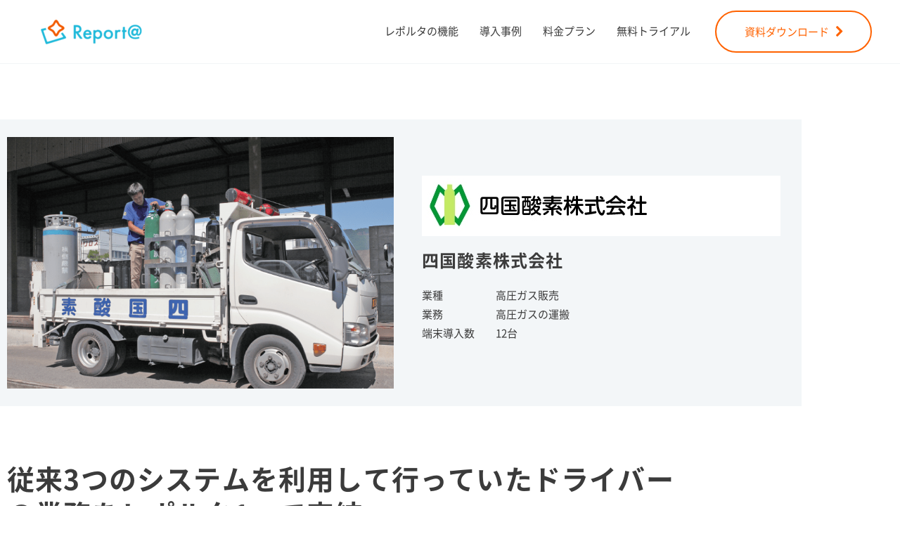

--- FILE ---
content_type: text/html; charset=UTF-8
request_url: https://www.navi-p.com/reporta/case4/
body_size: 240245
content:
<!DOCTYPE html>
<html lang="ja">

<head>
		<meta charset="UTF-8">
	<meta name="viewport" content="width=device-width, initial-scale=1">
	<link rel="stylesheet" href="https://cdn.jsdelivr.net/npm/yakuhanjp@4.1.1/dist/css/yakuhanjp.css">

			<link rel="profile" href="https://gmpg.org/xfn/11">
	
	<link rel="stylesheet" id="elementor-icons-shared-0-css" href="https://www.navi-p.com/reporta/wp-content/plugins/elementor/assets/lib/font-awesome/css/fontawesome.min.css?ver=5.15.3" media="all">
	<link rel="stylesheet" id="elementor-icons-fa-solid-css" href="https://www.navi-p.com/reporta/wp-content/plugins/elementor/assets/lib/font-awesome/css/solid.min.css?ver=5.15.3" media="all">
	<title>従来３つのシステムを利用して行っていたドライバーの業務をレポルタ１つで完結。 &#8211; Report@(レポルタ)</title>
<meta name='robots' content='max-image-preview:large' />
<!-- Google tag (gtag.js) consent mode dataLayer added by Site Kit -->
<script id="google_gtagjs-js-consent-mode-data-layer">
window.dataLayer = window.dataLayer || [];function gtag(){dataLayer.push(arguments);}
gtag('consent', 'default', {"ad_personalization":"denied","ad_storage":"denied","ad_user_data":"denied","analytics_storage":"denied","functionality_storage":"denied","security_storage":"denied","personalization_storage":"denied","region":["AT","BE","BG","CH","CY","CZ","DE","DK","EE","ES","FI","FR","GB","GR","HR","HU","IE","IS","IT","LI","LT","LU","LV","MT","NL","NO","PL","PT","RO","SE","SI","SK"],"wait_for_update":500});
window._googlesitekitConsentCategoryMap = {"statistics":["analytics_storage"],"marketing":["ad_storage","ad_user_data","ad_personalization"],"functional":["functionality_storage","security_storage"],"preferences":["personalization_storage"]};
window._googlesitekitConsents = {"ad_personalization":"denied","ad_storage":"denied","ad_user_data":"denied","analytics_storage":"denied","functionality_storage":"denied","security_storage":"denied","personalization_storage":"denied","region":["AT","BE","BG","CH","CY","CZ","DE","DK","EE","ES","FI","FR","GB","GR","HR","HU","IE","IS","IT","LI","LT","LU","LV","MT","NL","NO","PL","PT","RO","SE","SI","SK"],"wait_for_update":500};
</script>
<!-- Google タグ (gtag.js) の終了同意モード dataLayer が Site Kit によって追加されました -->
<link rel='dns-prefetch' href='//js-na2.hs-scripts.com' />
<link rel='dns-prefetch' href='//ajax.googleapis.com' />
<link rel='dns-prefetch' href='//cdn.jsdelivr.net' />
<link rel='dns-prefetch' href='//www.googletagmanager.com' />
<link rel="alternate" title="oEmbed (JSON)" type="application/json+oembed" href="https://www.navi-p.com/reporta/wp-json/oembed/1.0/embed?url=https%3A%2F%2Fwww.navi-p.com%2Freporta%2Fcase4%2F" />
<link rel="alternate" title="oEmbed (XML)" type="text/xml+oembed" href="https://www.navi-p.com/reporta/wp-json/oembed/1.0/embed?url=https%3A%2F%2Fwww.navi-p.com%2Freporta%2Fcase4%2F&#038;format=xml" />
<style id='wp-img-auto-sizes-contain-inline-css'>
img:is([sizes=auto i],[sizes^="auto," i]){contain-intrinsic-size:3000px 1500px}
/*# sourceURL=wp-img-auto-sizes-contain-inline-css */
</style>
<link rel='stylesheet' id='astra-theme-css-css' href='https://www.navi-p.com/reporta/wp-content/themes/astra/assets/css/minified/main.min.css?ver=4.12.0' media='all' />
<style id='astra-theme-css-inline-css'>
.ast-no-sidebar .entry-content .alignfull {margin-left: calc( -50vw + 50%);margin-right: calc( -50vw + 50%);max-width: 100vw;width: 100vw;}.ast-no-sidebar .entry-content .alignwide {margin-left: calc(-41vw + 50%);margin-right: calc(-41vw + 50%);max-width: unset;width: unset;}.ast-no-sidebar .entry-content .alignfull .alignfull,.ast-no-sidebar .entry-content .alignfull .alignwide,.ast-no-sidebar .entry-content .alignwide .alignfull,.ast-no-sidebar .entry-content .alignwide .alignwide,.ast-no-sidebar .entry-content .wp-block-column .alignfull,.ast-no-sidebar .entry-content .wp-block-column .alignwide{width: 100%;margin-left: auto;margin-right: auto;}.wp-block-gallery,.blocks-gallery-grid {margin: 0;}.wp-block-separator {max-width: 100px;}.wp-block-separator.is-style-wide,.wp-block-separator.is-style-dots {max-width: none;}.entry-content .has-2-columns .wp-block-column:first-child {padding-right: 10px;}.entry-content .has-2-columns .wp-block-column:last-child {padding-left: 10px;}@media (max-width: 782px) {.entry-content .wp-block-columns .wp-block-column {flex-basis: 100%;}.entry-content .has-2-columns .wp-block-column:first-child {padding-right: 0;}.entry-content .has-2-columns .wp-block-column:last-child {padding-left: 0;}}body .entry-content .wp-block-latest-posts {margin-left: 0;}body .entry-content .wp-block-latest-posts li {list-style: none;}.ast-no-sidebar .ast-container .entry-content .wp-block-latest-posts {margin-left: 0;}.ast-header-break-point .entry-content .alignwide {margin-left: auto;margin-right: auto;}.entry-content .blocks-gallery-item img {margin-bottom: auto;}.wp-block-pullquote {border-top: 4px solid #555d66;border-bottom: 4px solid #555d66;color: #40464d;}:root{--ast-post-nav-space:0;--ast-container-default-xlg-padding:6.67em;--ast-container-default-lg-padding:5.67em;--ast-container-default-slg-padding:4.34em;--ast-container-default-md-padding:3.34em;--ast-container-default-sm-padding:6.67em;--ast-container-default-xs-padding:2.4em;--ast-container-default-xxs-padding:1.4em;--ast-code-block-background:#EEEEEE;--ast-comment-inputs-background:#FAFAFA;--ast-normal-container-width:1200px;--ast-narrow-container-width:750px;--ast-blog-title-font-weight:normal;--ast-blog-meta-weight:inherit;--ast-global-color-primary:var(--ast-global-color-5);--ast-global-color-secondary:var(--ast-global-color-4);--ast-global-color-alternate-background:var(--ast-global-color-7);--ast-global-color-subtle-background:var(--ast-global-color-6);--ast-bg-style-guide:var( --ast-global-color-secondary,--ast-global-color-5 );--ast-shadow-style-guide:0px 0px 4px 0 #00000057;--ast-global-dark-bg-style:#fff;--ast-global-dark-lfs:#fbfbfb;--ast-widget-bg-color:#fafafa;--ast-wc-container-head-bg-color:#fbfbfb;--ast-title-layout-bg:#eeeeee;--ast-search-border-color:#e7e7e7;--ast-lifter-hover-bg:#e6e6e6;--ast-gallery-block-color:#000;--srfm-color-input-label:var(--ast-global-color-2);}html{font-size:93.75%;}a,.page-title{color:var(--ast-global-color-0);}a:hover,a:focus{color:var(--ast-global-color-1);}body,button,input,select,textarea,.ast-button,.ast-custom-button{font-family:-apple-system,BlinkMacSystemFont,Segoe UI,Roboto,Oxygen-Sans,Ubuntu,Cantarell,Helvetica Neue,sans-serif;font-weight:normal;font-size:15px;font-size:1rem;}blockquote{color:var(--ast-global-color-2);}h1,h2,h3,h4,h5,h6,.entry-content :where(h1,h2,h3,h4,h5,h6),.site-title,.site-title a{font-weight:normal;}.ast-site-identity .site-title a{color:var(--ast-global-color-2);}.site-title{font-size:35px;font-size:2.3333333333333rem;display:none;}header .custom-logo-link img{max-width:180px;width:180px;}.astra-logo-svg{width:180px;}.site-header .site-description{font-size:15px;font-size:1rem;display:none;}.entry-title{font-size:24px;font-size:1.6rem;}.archive .ast-article-post .ast-article-inner,.blog .ast-article-post .ast-article-inner,.archive .ast-article-post .ast-article-inner:hover,.blog .ast-article-post .ast-article-inner:hover{overflow:hidden;}h1,.entry-content :where(h1){font-size:40px;font-size:2.6666666666667rem;font-weight:normal;line-height:1.4em;}h2,.entry-content :where(h2){font-size:32px;font-size:2.1333333333333rem;font-weight:normal;line-height:1.3em;}h3,.entry-content :where(h3){font-size:26px;font-size:1.7333333333333rem;font-weight:normal;line-height:1.3em;}h4,.entry-content :where(h4){font-size:24px;font-size:1.6rem;line-height:1.2em;font-weight:normal;}h5,.entry-content :where(h5){font-size:20px;font-size:1.3333333333333rem;line-height:1.2em;font-weight:normal;}h6,.entry-content :where(h6){font-size:16px;font-size:1.0666666666667rem;line-height:1.25em;font-weight:normal;}::selection{background-color:var(--ast-global-color-0);color:#000000;}body,h1,h2,h3,h4,h5,h6,.entry-title a,.entry-content :where(h1,h2,h3,h4,h5,h6){color:var(--ast-global-color-2);}.tagcloud a:hover,.tagcloud a:focus,.tagcloud a.current-item{color:#000000;border-color:var(--ast-global-color-0);background-color:var(--ast-global-color-0);}input:focus,input[type="text"]:focus,input[type="email"]:focus,input[type="url"]:focus,input[type="password"]:focus,input[type="reset"]:focus,input[type="search"]:focus,textarea:focus{border-color:var(--ast-global-color-0);}input[type="radio"]:checked,input[type=reset],input[type="checkbox"]:checked,input[type="checkbox"]:hover:checked,input[type="checkbox"]:focus:checked,input[type=range]::-webkit-slider-thumb{border-color:var(--ast-global-color-0);background-color:var(--ast-global-color-0);box-shadow:none;}.site-footer a:hover + .post-count,.site-footer a:focus + .post-count{background:var(--ast-global-color-0);border-color:var(--ast-global-color-0);}.single .nav-links .nav-previous,.single .nav-links .nav-next{color:var(--ast-global-color-0);}.entry-meta,.entry-meta *{line-height:1.45;color:var(--ast-global-color-0);}.entry-meta a:not(.ast-button):hover,.entry-meta a:not(.ast-button):hover *,.entry-meta a:not(.ast-button):focus,.entry-meta a:not(.ast-button):focus *,.page-links > .page-link,.page-links .page-link:hover,.post-navigation a:hover{color:var(--ast-global-color-1);}#cat option,.secondary .calendar_wrap thead a,.secondary .calendar_wrap thead a:visited{color:var(--ast-global-color-0);}.secondary .calendar_wrap #today,.ast-progress-val span{background:var(--ast-global-color-0);}.secondary a:hover + .post-count,.secondary a:focus + .post-count{background:var(--ast-global-color-0);border-color:var(--ast-global-color-0);}.calendar_wrap #today > a{color:#000000;}.page-links .page-link,.single .post-navigation a{color:var(--ast-global-color-0);}.ast-search-menu-icon .search-form button.search-submit{padding:0 4px;}.ast-search-menu-icon form.search-form{padding-right:0;}.ast-search-menu-icon.slide-search input.search-field{width:0;}.ast-header-search .ast-search-menu-icon.ast-dropdown-active .search-form,.ast-header-search .ast-search-menu-icon.ast-dropdown-active .search-field:focus{transition:all 0.2s;}.search-form input.search-field:focus{outline:none;}.ast-archive-title{color:var(--ast-global-color-2);}.widget-title,.widget .wp-block-heading{font-size:21px;font-size:1.4rem;color:var(--ast-global-color-2);}.ast-single-post .entry-content a,.ast-comment-content a:not(.ast-comment-edit-reply-wrap a){text-decoration:underline;}.ast-single-post .wp-block-button .wp-block-button__link,.ast-single-post .elementor-widget-button .elementor-button,.ast-single-post .entry-content .uagb-tab a,.ast-single-post .entry-content .uagb-ifb-cta a,.ast-single-post .entry-content .wp-block-uagb-buttons a,.ast-single-post .entry-content .uabb-module-content a,.ast-single-post .entry-content .uagb-post-grid a,.ast-single-post .entry-content .uagb-timeline a,.ast-single-post .entry-content .uagb-toc__wrap a,.ast-single-post .entry-content .uagb-taxomony-box a,.entry-content .wp-block-latest-posts > li > a,.ast-single-post .entry-content .wp-block-file__button,a.ast-post-filter-single,.ast-single-post .wp-block-buttons .wp-block-button.is-style-outline .wp-block-button__link,.ast-single-post .ast-comment-content .comment-reply-link,.ast-single-post .ast-comment-content .comment-edit-link{text-decoration:none;}.ast-search-menu-icon.slide-search a:focus-visible:focus-visible,.astra-search-icon:focus-visible,#close:focus-visible,a:focus-visible,.ast-menu-toggle:focus-visible,.site .skip-link:focus-visible,.wp-block-loginout input:focus-visible,.wp-block-search.wp-block-search__button-inside .wp-block-search__inside-wrapper,.ast-header-navigation-arrow:focus-visible,.ast-orders-table__row .ast-orders-table__cell:focus-visible,a#ast-apply-coupon:focus-visible,#ast-apply-coupon:focus-visible,#close:focus-visible,.button.search-submit:focus-visible,#search_submit:focus,.normal-search:focus-visible,.ast-header-account-wrap:focus-visible,.astra-cart-drawer-close:focus,.ast-single-variation:focus,.ast-button:focus,.ast-builder-button-wrap:has(.ast-custom-button-link:focus),.ast-builder-button-wrap .ast-custom-button-link:focus{outline-style:dotted;outline-color:inherit;outline-width:thin;}input:focus,input[type="text"]:focus,input[type="email"]:focus,input[type="url"]:focus,input[type="password"]:focus,input[type="reset"]:focus,input[type="search"]:focus,input[type="number"]:focus,textarea:focus,.wp-block-search__input:focus,[data-section="section-header-mobile-trigger"] .ast-button-wrap .ast-mobile-menu-trigger-minimal:focus,.ast-mobile-popup-drawer.active .menu-toggle-close:focus,#ast-scroll-top:focus,#coupon_code:focus,#ast-coupon-code:focus{border-style:dotted;border-color:inherit;border-width:thin;}input{outline:none;}.ast-logo-title-inline .site-logo-img{padding-right:1em;}.site-logo-img img{ transition:all 0.2s linear;}body .ast-oembed-container *{position:absolute;top:0;width:100%;height:100%;left:0;}body .wp-block-embed-pocket-casts .ast-oembed-container *{position:unset;}.ast-single-post-featured-section + article {margin-top: 2em;}.site-content .ast-single-post-featured-section img {width: 100%;overflow: hidden;object-fit: cover;}.site > .ast-single-related-posts-container {margin-top: 0;}@media (min-width: 922px) {.ast-desktop .ast-container--narrow {max-width: var(--ast-narrow-container-width);margin: 0 auto;}}.ast-page-builder-template .hentry {margin: 0;}.ast-page-builder-template .site-content > .ast-container {max-width: 100%;padding: 0;}.ast-page-builder-template .site .site-content #primary {padding: 0;margin: 0;}.ast-page-builder-template .no-results {text-align: center;margin: 4em auto;}.ast-page-builder-template .ast-pagination {padding: 2em;}.ast-page-builder-template .entry-header.ast-no-title.ast-no-thumbnail {margin-top: 0;}.ast-page-builder-template .entry-header.ast-header-without-markup {margin-top: 0;margin-bottom: 0;}.ast-page-builder-template .entry-header.ast-no-title.ast-no-meta {margin-bottom: 0;}.ast-page-builder-template.single .post-navigation {padding-bottom: 2em;}.ast-page-builder-template.single-post .site-content > .ast-container {max-width: 100%;}.ast-page-builder-template .entry-header {margin-top: 4em;margin-left: auto;margin-right: auto;padding-left: 20px;padding-right: 20px;}.single.ast-page-builder-template .entry-header {padding-left: 20px;padding-right: 20px;}.ast-page-builder-template .ast-archive-description {margin: 4em auto 0;padding-left: 20px;padding-right: 20px;}@media (max-width:921.9px){#ast-desktop-header{display:none;}}@media (min-width:922px){#ast-mobile-header{display:none;}}.wp-block-buttons.aligncenter{justify-content:center;}@media (max-width:921px){.ast-theme-transparent-header #primary,.ast-theme-transparent-header #secondary{padding:0;}}@media (max-width:921px){.ast-plain-container.ast-no-sidebar #primary{padding:0;}}.ast-plain-container.ast-no-sidebar #primary{margin-top:0;margin-bottom:0;}@media (min-width:1200px){.wp-block-group .has-background{padding:20px;}}@media (min-width:1200px){.wp-block-cover-image.alignwide .wp-block-cover__inner-container,.wp-block-cover.alignwide .wp-block-cover__inner-container,.wp-block-cover-image.alignfull .wp-block-cover__inner-container,.wp-block-cover.alignfull .wp-block-cover__inner-container{width:100%;}}.wp-block-columns{margin-bottom:unset;}.wp-block-image.size-full{margin:2rem 0;}.wp-block-separator.has-background{padding:0;}.wp-block-gallery{margin-bottom:1.6em;}.wp-block-group{padding-top:4em;padding-bottom:4em;}.wp-block-group__inner-container .wp-block-columns:last-child,.wp-block-group__inner-container :last-child,.wp-block-table table{margin-bottom:0;}.blocks-gallery-grid{width:100%;}.wp-block-navigation-link__content{padding:5px 0;}.wp-block-group .wp-block-group .has-text-align-center,.wp-block-group .wp-block-column .has-text-align-center{max-width:100%;}.has-text-align-center{margin:0 auto;}@media (max-width:1200px){.wp-block-group{padding:3em;}.wp-block-group .wp-block-group{padding:1.5em;}.wp-block-columns,.wp-block-column{margin:1rem 0;}}@media (min-width:921px){.wp-block-columns .wp-block-group{padding:2em;}}@media (max-width:544px){.wp-block-cover-image .wp-block-cover__inner-container,.wp-block-cover .wp-block-cover__inner-container{width:unset;}.wp-block-cover,.wp-block-cover-image{padding:2em 0;}.wp-block-group,.wp-block-cover{padding:2em;}.wp-block-media-text__media img,.wp-block-media-text__media video{width:unset;max-width:100%;}.wp-block-media-text.has-background .wp-block-media-text__content{padding:1em;}}.wp-block-image.aligncenter{margin-left:auto;margin-right:auto;}.wp-block-table.aligncenter{margin-left:auto;margin-right:auto;}@media (min-width:544px){.entry-content .wp-block-media-text.has-media-on-the-right .wp-block-media-text__content{padding:0 8% 0 0;}.entry-content .wp-block-media-text .wp-block-media-text__content{padding:0 0 0 8%;}.ast-plain-container .site-content .entry-content .has-custom-content-position.is-position-bottom-left > *,.ast-plain-container .site-content .entry-content .has-custom-content-position.is-position-bottom-right > *,.ast-plain-container .site-content .entry-content .has-custom-content-position.is-position-top-left > *,.ast-plain-container .site-content .entry-content .has-custom-content-position.is-position-top-right > *,.ast-plain-container .site-content .entry-content .has-custom-content-position.is-position-center-right > *,.ast-plain-container .site-content .entry-content .has-custom-content-position.is-position-center-left > *{margin:0;}}@media (max-width:544px){.entry-content .wp-block-media-text .wp-block-media-text__content{padding:8% 0;}.wp-block-media-text .wp-block-media-text__media img{width:auto;max-width:100%;}}.wp-block-button.is-style-outline .wp-block-button__link{border-color:var(--ast-global-color-1);border-top-width:2px;border-right-width:2px;border-bottom-width:2px;border-left-width:2px;}div.wp-block-button.is-style-outline > .wp-block-button__link:not(.has-text-color),div.wp-block-button.wp-block-button__link.is-style-outline:not(.has-text-color){color:var(--ast-global-color-1);}.wp-block-button.is-style-outline .wp-block-button__link:hover,.wp-block-buttons .wp-block-button.is-style-outline .wp-block-button__link:focus,.wp-block-buttons .wp-block-button.is-style-outline > .wp-block-button__link:not(.has-text-color):hover,.wp-block-buttons .wp-block-button.wp-block-button__link.is-style-outline:not(.has-text-color):hover{color:var(--ast-global-color-4);background-color:var(--ast-global-color-1);border-color:var(--ast-global-color-1);}.post-page-numbers.current .page-link,.ast-pagination .page-numbers.current{color:#000000;border-color:var(--ast-global-color-0);background-color:var(--ast-global-color-0);}@media (min-width:544px){.entry-content > .alignleft{margin-right:20px;}.entry-content > .alignright{margin-left:20px;}}.wp-block-button.is-style-outline .wp-block-button__link{border-top-width:2px;border-right-width:2px;border-bottom-width:2px;border-left-width:2px;}.wp-block-button.is-style-outline .wp-block-button__link.wp-element-button,.ast-outline-button{border-color:var(--ast-global-color-1);font-family:inherit;font-weight:inherit;line-height:1em;border-top-left-radius:30px;border-top-right-radius:30px;border-bottom-right-radius:30px;border-bottom-left-radius:30px;}.wp-block-buttons .wp-block-button.is-style-outline > .wp-block-button__link:not(.has-text-color),.wp-block-buttons .wp-block-button.wp-block-button__link.is-style-outline:not(.has-text-color),.ast-outline-button{color:var(--ast-global-color-1);}.wp-block-button.is-style-outline .wp-block-button__link:hover,.wp-block-buttons .wp-block-button.is-style-outline .wp-block-button__link:focus,.wp-block-buttons .wp-block-button.is-style-outline > .wp-block-button__link:not(.has-text-color):hover,.wp-block-buttons .wp-block-button.wp-block-button__link.is-style-outline:not(.has-text-color):hover,.ast-outline-button:hover,.ast-outline-button:focus,.wp-block-uagb-buttons-child .uagb-buttons-repeater.ast-outline-button:hover,.wp-block-uagb-buttons-child .uagb-buttons-repeater.ast-outline-button:focus{color:var(--ast-global-color-4);background-color:var(--ast-global-color-1);border-color:var(--ast-global-color-1);}.wp-block-button .wp-block-button__link.wp-element-button.is-style-outline:not(.has-background),.wp-block-button.is-style-outline>.wp-block-button__link.wp-element-button:not(.has-background),.ast-outline-button{background-color:transparent;}.entry-content[data-ast-blocks-layout] > figure{margin-bottom:1em;}h1.widget-title{font-weight:normal;}h2.widget-title{font-weight:normal;}h3.widget-title{font-weight:normal;}@media (max-width:921px){.ast-left-sidebar #content > .ast-container{display:flex;flex-direction:column-reverse;width:100%;}.ast-separate-container .ast-article-post,.ast-separate-container .ast-article-single{padding:1.5em 2.14em;}.ast-author-box img.avatar{margin:20px 0 0 0;}}@media (min-width:922px){.ast-separate-container.ast-right-sidebar #primary,.ast-separate-container.ast-left-sidebar #primary{border:0;}.search-no-results.ast-separate-container #primary{margin-bottom:4em;}}.wp-block-button .wp-block-button__link{color:var(--ast-global-color-1);}.wp-block-button .wp-block-button__link:hover,.wp-block-button .wp-block-button__link:focus{color:var(--ast-global-color-4);background-color:var(--ast-global-color-1);border-color:var(--ast-global-color-1);}.elementor-widget-heading h1.elementor-heading-title{line-height:1.4em;}.elementor-widget-heading h2.elementor-heading-title{line-height:1.3em;}.elementor-widget-heading h3.elementor-heading-title{line-height:1.3em;}.elementor-widget-heading h4.elementor-heading-title{line-height:1.2em;}.elementor-widget-heading h5.elementor-heading-title{line-height:1.2em;}.elementor-widget-heading h6.elementor-heading-title{line-height:1.25em;}.wp-block-button .wp-block-button__link{border-style:solid;border-top-width:2px;border-right-width:2px;border-left-width:2px;border-bottom-width:2px;border-color:var(--ast-global-color-1);background-color:transparent;color:var(--ast-global-color-1);font-family:inherit;font-weight:inherit;line-height:1em;border-top-left-radius:30px;border-top-right-radius:30px;border-bottom-right-radius:30px;border-bottom-left-radius:30px;padding-top:20px;padding-right:40px;padding-bottom:20px;padding-left:40px;}.menu-toggle,button,.ast-button,.ast-custom-button,.button,input#submit,input[type="button"],input[type="submit"],input[type="reset"],form[CLASS*="wp-block-search__"].wp-block-search .wp-block-search__inside-wrapper .wp-block-search__button,body .wp-block-file .wp-block-file__button{border-style:solid;border-top-width:2px;border-right-width:2px;border-left-width:2px;border-bottom-width:2px;color:var(--ast-global-color-1);border-color:var(--ast-global-color-1);background-color:transparent;padding-top:20px;padding-right:40px;padding-bottom:20px;padding-left:40px;font-family:inherit;font-weight:inherit;line-height:1em;border-top-left-radius:30px;border-top-right-radius:30px;border-bottom-right-radius:30px;border-bottom-left-radius:30px;}button:focus,.menu-toggle:hover,button:hover,.ast-button:hover,.ast-custom-button:hover .button:hover,.ast-custom-button:hover ,input[type=reset]:hover,input[type=reset]:focus,input#submit:hover,input#submit:focus,input[type="button"]:hover,input[type="button"]:focus,input[type="submit"]:hover,input[type="submit"]:focus,form[CLASS*="wp-block-search__"].wp-block-search .wp-block-search__inside-wrapper .wp-block-search__button:hover,form[CLASS*="wp-block-search__"].wp-block-search .wp-block-search__inside-wrapper .wp-block-search__button:focus,body .wp-block-file .wp-block-file__button:hover,body .wp-block-file .wp-block-file__button:focus{color:var(--ast-global-color-4);background-color:var(--ast-global-color-1);border-color:var(--ast-global-color-1);}@media (max-width:921px){.ast-mobile-header-stack .main-header-bar .ast-search-menu-icon{display:inline-block;}.ast-header-break-point.ast-header-custom-item-outside .ast-mobile-header-stack .main-header-bar .ast-search-icon{margin:0;}.ast-comment-avatar-wrap img{max-width:2.5em;}.ast-comment-meta{padding:0 1.8888em 1.3333em;}.ast-separate-container .ast-comment-list li.depth-1{padding:1.5em 2.14em;}.ast-separate-container .comment-respond{padding:2em 2.14em;}}@media (min-width:544px){.ast-container{max-width:100%;}}@media (max-width:544px){.ast-separate-container .ast-article-post,.ast-separate-container .ast-article-single,.ast-separate-container .comments-title,.ast-separate-container .ast-archive-description{padding:1.5em 1em;}.ast-separate-container #content .ast-container{padding-left:0.54em;padding-right:0.54em;}.ast-separate-container .ast-comment-list .bypostauthor{padding:.5em;}.ast-search-menu-icon.ast-dropdown-active .search-field{width:170px;}} #ast-mobile-header .ast-site-header-cart-li a{pointer-events:none;}.entry-content > .wp-block-group,.entry-content > .wp-block-media-text,.entry-content > .wp-block-cover,.entry-content > .wp-block-columns{max-width:58em;width:calc(100% - 4em);margin-left:auto;margin-right:auto;}.entry-content [class*="__inner-container"] > .alignfull{max-width:100%;margin-left:0;margin-right:0;}.entry-content [class*="__inner-container"] > *:not(.alignwide):not(.alignfull):not(.alignleft):not(.alignright){margin-left:auto;margin-right:auto;}.entry-content [class*="__inner-container"] > *:not(.alignwide):not(p):not(.alignfull):not(.alignleft):not(.alignright):not(.is-style-wide):not(iframe){max-width:50rem;width:100%;}@media (min-width:921px){.entry-content > .wp-block-group.alignwide.has-background,.entry-content > .wp-block-group.alignfull.has-background,.entry-content > .wp-block-cover.alignwide,.entry-content > .wp-block-cover.alignfull,.entry-content > .wp-block-columns.has-background.alignwide,.entry-content > .wp-block-columns.has-background.alignfull{margin-top:0;margin-bottom:0;padding:6em 4em;}.entry-content > .wp-block-columns.has-background{margin-bottom:0;}}@media (min-width:1200px){.entry-content .alignfull p{max-width:1200px;}.entry-content .alignfull{max-width:100%;width:100%;}.ast-page-builder-template .entry-content .alignwide,.entry-content [class*="__inner-container"] > .alignwide{max-width:1200px;margin-left:0;margin-right:0;}.entry-content .alignfull [class*="__inner-container"] > .alignwide{max-width:80rem;}}@media (min-width:545px){.site-main .entry-content > .alignwide{margin:0 auto;}.wp-block-group.has-background,.entry-content > .wp-block-cover,.entry-content > .wp-block-columns.has-background{padding:4em;margin-top:0;margin-bottom:0;}.entry-content .wp-block-media-text.alignfull .wp-block-media-text__content,.entry-content .wp-block-media-text.has-background .wp-block-media-text__content{padding:0 8%;}}@media (max-width:921px){.site-title{display:none;}.site-header .site-description{display:none;}h1,.entry-content :where(h1){font-size:30px;}h2,.entry-content :where(h2){font-size:25px;}h3,.entry-content :where(h3){font-size:20px;}}@media (max-width:544px){.site-title{display:none;}.site-header .site-description{display:none;}.entry-title{font-size:1.4em;}h1,.entry-content :where(h1){font-size:30px;}h2,.entry-content :where(h2){font-size:25px;}h3,.entry-content :where(h3){font-size:20px;}header .custom-logo-link img,.ast-header-break-point .site-branding img,.ast-header-break-point .custom-logo-link img{max-width:100px;width:100px;}.astra-logo-svg{width:100px;}.ast-header-break-point .site-logo-img .custom-mobile-logo-link img{max-width:100px;}}@media (max-width:921px){html{font-size:85.5%;}}@media (max-width:544px){html{font-size:85.5%;}}@media (min-width:922px){.ast-container{max-width:1240px;}}@media (min-width:922px){.site-content .ast-container{display:flex;}}@media (max-width:921px){.site-content .ast-container{flex-direction:column;}}@media (min-width:922px){.blog .site-content > .ast-container,.archive .site-content > .ast-container,.search .site-content > .ast-container{max-width:1200px;}}@media (min-width:922px){.single-post .site-content > .ast-container{max-width:1000px;}}@media (min-width:922px){.main-header-menu .sub-menu .menu-item.ast-left-align-sub-menu:hover > .sub-menu,.main-header-menu .sub-menu .menu-item.ast-left-align-sub-menu.focus > .sub-menu{margin-left:-0px;}}.site .comments-area{padding-bottom:3em;}.footer-widget-area[data-section^="section-fb-html-"] .ast-builder-html-element{text-align:center;}.wp-block-search {margin-bottom: 20px;}.wp-block-site-tagline {margin-top: 20px;}form.wp-block-search .wp-block-search__input,.wp-block-search.wp-block-search__button-inside .wp-block-search__inside-wrapper {border-color: #eaeaea;background: #fafafa;}.wp-block-search.wp-block-search__button-inside .wp-block-search__inside-wrapper .wp-block-search__input:focus,.wp-block-loginout input:focus {outline: thin dotted;}.wp-block-loginout input:focus {border-color: transparent;} form.wp-block-search .wp-block-search__inside-wrapper .wp-block-search__input {padding: 12px;}form.wp-block-search .wp-block-search__button svg {fill: currentColor;width: 20px;height: 20px;}.wp-block-loginout p label {display: block;}.wp-block-loginout p:not(.login-remember):not(.login-submit) input {width: 100%;}.wp-block-loginout .login-remember input {width: 1.1rem;height: 1.1rem;margin: 0 5px 4px 0;vertical-align: middle;}.wp-block-file {display: flex;align-items: center;flex-wrap: wrap;justify-content: space-between;}.wp-block-pullquote {border: none;}.wp-block-pullquote blockquote::before {content: "\201D";font-family: "Helvetica",sans-serif;display: flex;transform: rotate( 180deg );font-size: 6rem;font-style: normal;line-height: 1;font-weight: bold;align-items: center;justify-content: center;}.has-text-align-right > blockquote::before {justify-content: flex-start;}.has-text-align-left > blockquote::before {justify-content: flex-end;}figure.wp-block-pullquote.is-style-solid-color blockquote {max-width: 100%;text-align: inherit;}blockquote {padding: 0 1.2em 1.2em;}.wp-block-button__link {border: 2px solid currentColor;}body .wp-block-file .wp-block-file__button {text-decoration: none;}ul.wp-block-categories-list.wp-block-categories,ul.wp-block-archives-list.wp-block-archives {list-style-type: none;}ul,ol {margin-left: 20px;}figure.alignright figcaption {text-align: right;}:root .has-ast-global-color-0-color{color:var(--ast-global-color-0);}:root .has-ast-global-color-0-background-color{background-color:var(--ast-global-color-0);}:root .wp-block-button .has-ast-global-color-0-color{color:var(--ast-global-color-0);}:root .wp-block-button .has-ast-global-color-0-background-color{background-color:var(--ast-global-color-0);}:root .has-ast-global-color-1-color{color:var(--ast-global-color-1);}:root .has-ast-global-color-1-background-color{background-color:var(--ast-global-color-1);}:root .wp-block-button .has-ast-global-color-1-color{color:var(--ast-global-color-1);}:root .wp-block-button .has-ast-global-color-1-background-color{background-color:var(--ast-global-color-1);}:root .has-ast-global-color-2-color{color:var(--ast-global-color-2);}:root .has-ast-global-color-2-background-color{background-color:var(--ast-global-color-2);}:root .wp-block-button .has-ast-global-color-2-color{color:var(--ast-global-color-2);}:root .wp-block-button .has-ast-global-color-2-background-color{background-color:var(--ast-global-color-2);}:root .has-ast-global-color-3-color{color:var(--ast-global-color-3);}:root .has-ast-global-color-3-background-color{background-color:var(--ast-global-color-3);}:root .wp-block-button .has-ast-global-color-3-color{color:var(--ast-global-color-3);}:root .wp-block-button .has-ast-global-color-3-background-color{background-color:var(--ast-global-color-3);}:root .has-ast-global-color-4-color{color:var(--ast-global-color-4);}:root .has-ast-global-color-4-background-color{background-color:var(--ast-global-color-4);}:root .wp-block-button .has-ast-global-color-4-color{color:var(--ast-global-color-4);}:root .wp-block-button .has-ast-global-color-4-background-color{background-color:var(--ast-global-color-4);}:root .has-ast-global-color-5-color{color:var(--ast-global-color-5);}:root .has-ast-global-color-5-background-color{background-color:var(--ast-global-color-5);}:root .wp-block-button .has-ast-global-color-5-color{color:var(--ast-global-color-5);}:root .wp-block-button .has-ast-global-color-5-background-color{background-color:var(--ast-global-color-5);}:root .has-ast-global-color-6-color{color:var(--ast-global-color-6);}:root .has-ast-global-color-6-background-color{background-color:var(--ast-global-color-6);}:root .wp-block-button .has-ast-global-color-6-color{color:var(--ast-global-color-6);}:root .wp-block-button .has-ast-global-color-6-background-color{background-color:var(--ast-global-color-6);}:root .has-ast-global-color-7-color{color:var(--ast-global-color-7);}:root .has-ast-global-color-7-background-color{background-color:var(--ast-global-color-7);}:root .wp-block-button .has-ast-global-color-7-color{color:var(--ast-global-color-7);}:root .wp-block-button .has-ast-global-color-7-background-color{background-color:var(--ast-global-color-7);}:root .has-ast-global-color-8-color{color:var(--ast-global-color-8);}:root .has-ast-global-color-8-background-color{background-color:var(--ast-global-color-8);}:root .wp-block-button .has-ast-global-color-8-color{color:var(--ast-global-color-8);}:root .wp-block-button .has-ast-global-color-8-background-color{background-color:var(--ast-global-color-8);}:root{--ast-global-color-0:#25b8d9;--ast-global-color-1:#ff6200;--ast-global-color-2:#3b3b3b;--ast-global-color-3:#fafafa;--ast-global-color-4:#ffffff;--ast-global-color-5:#FFFFFF;--ast-global-color-6:#F2F5F7;--ast-global-color-7:#424242;--ast-global-color-8:#000000;}:root {--ast-border-color : #dddddd;}.ast-single-entry-banner {-js-display: flex;display: flex;flex-direction: column;justify-content: center;text-align: center;position: relative;background: var(--ast-title-layout-bg);}.ast-single-entry-banner[data-banner-layout="layout-1"] {max-width: 1200px;background: inherit;padding: 20px 0;}.ast-single-entry-banner[data-banner-width-type="custom"] {margin: 0 auto;width: 100%;}.ast-single-entry-banner + .site-content .entry-header {margin-bottom: 0;}.site .ast-author-avatar {--ast-author-avatar-size: ;}a.ast-underline-text {text-decoration: underline;}.ast-container > .ast-terms-link {position: relative;display: block;}a.ast-button.ast-badge-tax {padding: 4px 8px;border-radius: 3px;font-size: inherit;}header.entry-header{text-align:left;}header.entry-header > *:not(:last-child){margin-bottom:10px;}@media (max-width:921px){header.entry-header{text-align:left;}}@media (max-width:544px){header.entry-header{text-align:left;}}.ast-archive-entry-banner {-js-display: flex;display: flex;flex-direction: column;justify-content: center;text-align: center;position: relative;background: var(--ast-title-layout-bg);}.ast-archive-entry-banner[data-banner-width-type="custom"] {margin: 0 auto;width: 100%;}.ast-archive-entry-banner[data-banner-layout="layout-1"] {background: inherit;padding: 20px 0;text-align: left;}body.archive .ast-archive-description{max-width:1200px;width:100%;text-align:left;padding-top:3em;padding-right:3em;padding-bottom:3em;padding-left:3em;}body.archive .ast-archive-description .ast-archive-title,body.archive .ast-archive-description .ast-archive-title *{font-size:30px;font-size:2rem;}body.archive .ast-archive-description > *:not(:last-child){margin-bottom:10px;}@media (max-width:921px){body.archive .ast-archive-description{text-align:left;}}@media (max-width:544px){body.archive .ast-archive-description{text-align:left;}body.archive .ast-archive-description .ast-archive-title{font-size:1.4em;}}.ast-breadcrumbs .trail-browse,.ast-breadcrumbs .trail-items,.ast-breadcrumbs .trail-items li{display:inline-block;margin:0;padding:0;border:none;background:inherit;text-indent:0;text-decoration:none;}.ast-breadcrumbs .trail-browse{font-size:inherit;font-style:inherit;font-weight:inherit;color:inherit;}.ast-breadcrumbs .trail-items{list-style:none;}.trail-items li::after{padding:0 0.3em;content:"\00bb";}.trail-items li:last-of-type::after{display:none;}h1,h2,h3,h4,h5,h6,.entry-content :where(h1,h2,h3,h4,h5,h6){color:var(--ast-global-color-2);}.entry-title a{color:var(--ast-global-color-2);}@media (max-width:921px){.ast-builder-grid-row-container.ast-builder-grid-row-tablet-3-firstrow .ast-builder-grid-row > *:first-child,.ast-builder-grid-row-container.ast-builder-grid-row-tablet-3-lastrow .ast-builder-grid-row > *:last-child{grid-column:1 / -1;}}@media (max-width:544px){.ast-builder-grid-row-container.ast-builder-grid-row-mobile-3-firstrow .ast-builder-grid-row > *:first-child,.ast-builder-grid-row-container.ast-builder-grid-row-mobile-3-lastrow .ast-builder-grid-row > *:last-child{grid-column:1 / -1;}}.ast-builder-layout-element[data-section="title_tagline"]{display:flex;}@media (max-width:921px){.ast-header-break-point .ast-builder-layout-element[data-section="title_tagline"]{display:flex;}}@media (max-width:544px){.ast-header-break-point .ast-builder-layout-element[data-section="title_tagline"]{display:flex;}}[data-section*="section-hb-button-"] .menu-link{display:none;}.ast-header-button-1[data-section="section-hb-button-1"]{display:flex;}@media (max-width:921px){.ast-header-break-point .ast-header-button-1[data-section="section-hb-button-1"]{display:flex;}}@media (max-width:544px){.ast-header-break-point .ast-header-button-1[data-section="section-hb-button-1"]{display:flex;}}.ast-builder-menu-1{font-family:inherit;font-weight:inherit;}.ast-builder-menu-1 .menu-item > .menu-link{color:var(--ast-global-color-2);}.ast-builder-menu-1 .menu-item > .ast-menu-toggle{color:var(--ast-global-color-2);}.ast-builder-menu-1 .menu-item:hover > .menu-link,.ast-builder-menu-1 .inline-on-mobile .menu-item:hover > .ast-menu-toggle{color:var(--ast-global-color-0);}.ast-builder-menu-1 .menu-item:hover > .ast-menu-toggle{color:var(--ast-global-color-0);}.ast-builder-menu-1 .sub-menu,.ast-builder-menu-1 .inline-on-mobile .sub-menu{border-top-width:2px;border-bottom-width:0px;border-right-width:0px;border-left-width:0px;border-color:var(--ast-global-color-0);border-style:solid;}.ast-builder-menu-1 .sub-menu .sub-menu{top:-2px;}.ast-builder-menu-1 .main-header-menu > .menu-item > .sub-menu,.ast-builder-menu-1 .main-header-menu > .menu-item > .astra-full-megamenu-wrapper{margin-top:0px;}.ast-desktop .ast-builder-menu-1 .main-header-menu > .menu-item > .sub-menu:before,.ast-desktop .ast-builder-menu-1 .main-header-menu > .menu-item > .astra-full-megamenu-wrapper:before{height:calc( 0px + 2px + 5px );}.ast-desktop .ast-builder-menu-1 .menu-item .sub-menu .menu-link{border-style:none;}@media (max-width:921px){.ast-header-break-point .ast-builder-menu-1 .menu-item.menu-item-has-children > .ast-menu-toggle{top:0;}.ast-builder-menu-1 .inline-on-mobile .menu-item.menu-item-has-children > .ast-menu-toggle{right:-15px;}.ast-builder-menu-1 .menu-item-has-children > .menu-link:after{content:unset;}.ast-builder-menu-1 .main-header-menu > .menu-item > .sub-menu,.ast-builder-menu-1 .main-header-menu > .menu-item > .astra-full-megamenu-wrapper{margin-top:0;}}@media (max-width:544px){.ast-header-break-point .ast-builder-menu-1 .menu-item.menu-item-has-children > .ast-menu-toggle{top:0;}.ast-builder-menu-1 .main-header-menu > .menu-item > .sub-menu,.ast-builder-menu-1 .main-header-menu > .menu-item > .astra-full-megamenu-wrapper{margin-top:0;}}.ast-builder-menu-1{display:flex;}@media (max-width:921px){.ast-header-break-point .ast-builder-menu-1{display:flex;}}@media (max-width:544px){.ast-header-break-point .ast-builder-menu-1{display:flex;}}.site-below-footer-wrap{padding-top:20px;padding-bottom:20px;}.site-below-footer-wrap[data-section="section-below-footer-builder"]{background-color:var(--ast-global-color-4);background-image:none;min-height:80px;border-style:solid;border-width:0px;border-top-width:1px;border-top-color:var(--ast-global-color-subtle-background,--ast-global-color-6);}.site-below-footer-wrap[data-section="section-below-footer-builder"] .ast-builder-grid-row{max-width:1200px;min-height:80px;margin-left:auto;margin-right:auto;}.site-below-footer-wrap[data-section="section-below-footer-builder"] .ast-builder-grid-row,.site-below-footer-wrap[data-section="section-below-footer-builder"] .site-footer-section{align-items:flex-start;}.site-below-footer-wrap[data-section="section-below-footer-builder"].ast-footer-row-inline .site-footer-section{display:flex;margin-bottom:0;}.ast-builder-grid-row-full .ast-builder-grid-row{grid-template-columns:1fr;}@media (max-width:921px){.site-below-footer-wrap[data-section="section-below-footer-builder"].ast-footer-row-tablet-inline .site-footer-section{display:flex;margin-bottom:0;}.site-below-footer-wrap[data-section="section-below-footer-builder"].ast-footer-row-tablet-stack .site-footer-section{display:block;margin-bottom:10px;}.ast-builder-grid-row-container.ast-builder-grid-row-tablet-full .ast-builder-grid-row{grid-template-columns:1fr;}}@media (max-width:544px){.site-below-footer-wrap[data-section="section-below-footer-builder"].ast-footer-row-mobile-inline .site-footer-section{display:flex;margin-bottom:0;}.site-below-footer-wrap[data-section="section-below-footer-builder"].ast-footer-row-mobile-stack .site-footer-section{display:block;margin-bottom:10px;}.ast-builder-grid-row-container.ast-builder-grid-row-mobile-full .ast-builder-grid-row{grid-template-columns:1fr;}}.site-below-footer-wrap[data-section="section-below-footer-builder"]{display:grid;}@media (max-width:921px){.ast-header-break-point .site-below-footer-wrap[data-section="section-below-footer-builder"]{display:grid;}}@media (max-width:544px){.ast-header-break-point .site-below-footer-wrap[data-section="section-below-footer-builder"]{display:grid;}}.ast-builder-html-element img.alignnone{display:inline-block;}.ast-builder-html-element p:first-child{margin-top:0;}.ast-builder-html-element p:last-child{margin-bottom:0;}.ast-header-break-point .main-header-bar .ast-builder-html-element{line-height:1.85714285714286;}.footer-widget-area[data-section="section-fb-html-1"] .ast-builder-html-element{color:var(--ast-global-color-2);font-size:12px;font-size:0.8rem;}.footer-widget-area[data-section="section-fb-html-1"]{margin-top:30px;}.footer-widget-area[data-section="section-fb-html-1"]{font-size:12px;font-size:0.8rem;}.footer-widget-area[data-section="section-fb-html-1"]{display:block;}@media (max-width:921px){.ast-header-break-point .footer-widget-area[data-section="section-fb-html-1"]{display:block;}}@media (max-width:544px){.ast-header-break-point .footer-widget-area[data-section="section-fb-html-1"]{display:block;}}.footer-widget-area[data-section="section-fb-html-1"] .ast-builder-html-element{text-align:left;}@media (max-width:921px){.footer-widget-area[data-section="section-fb-html-1"] .ast-builder-html-element{text-align:center;}}@media (max-width:544px){.footer-widget-area[data-section="section-fb-html-1"] .ast-builder-html-element{text-align:center;}}.ast-footer-copyright{text-align:left;}.ast-footer-copyright.site-footer-focus-item {color:var(--ast-global-color-2);}@media (max-width:921px){.ast-footer-copyright{text-align:center;}}@media (max-width:544px){.ast-footer-copyright{text-align:center;}}.ast-footer-copyright.site-footer-focus-item {font-size:0.8em;}.ast-footer-copyright.ast-builder-layout-element{display:flex;}@media (max-width:921px){.ast-header-break-point .ast-footer-copyright.ast-builder-layout-element{display:flex;}}@media (max-width:544px){.ast-header-break-point .ast-footer-copyright.ast-builder-layout-element{display:flex;}}.site-above-footer-wrap{padding-top:20px;padding-bottom:20px;}.site-above-footer-wrap[data-section="section-above-footer-builder"]{background-color:var(--ast-global-color-4);background-image:none;min-height:60px;border-style:solid;border-width:0px;border-top-width:1px;border-top-color:var(--ast-global-color-6);}.site-above-footer-wrap[data-section="section-above-footer-builder"] .ast-builder-grid-row{max-width:1200px;min-height:60px;margin-left:auto;margin-right:auto;}.site-above-footer-wrap[data-section="section-above-footer-builder"] .ast-builder-grid-row,.site-above-footer-wrap[data-section="section-above-footer-builder"] .site-footer-section{align-items:flex-start;}.site-above-footer-wrap[data-section="section-above-footer-builder"].ast-footer-row-inline .site-footer-section{display:flex;margin-bottom:0;}.ast-builder-grid-row-2-rheavy .ast-builder-grid-row{grid-template-columns:1fr 2fr;}@media (max-width:921px){.site-above-footer-wrap[data-section="section-above-footer-builder"].ast-footer-row-tablet-inline .site-footer-section{display:flex;margin-bottom:0;}.site-above-footer-wrap[data-section="section-above-footer-builder"].ast-footer-row-tablet-stack .site-footer-section{display:block;margin-bottom:10px;}.ast-builder-grid-row-container.ast-builder-grid-row-tablet-2-equal .ast-builder-grid-row{grid-template-columns:repeat( 2,1fr );}}@media (max-width:544px){.site-above-footer-wrap[data-section="section-above-footer-builder"].ast-footer-row-mobile-inline .site-footer-section{display:flex;margin-bottom:0;}.site-above-footer-wrap[data-section="section-above-footer-builder"].ast-footer-row-mobile-stack .site-footer-section{display:block;margin-bottom:10px;}.ast-builder-grid-row-container.ast-builder-grid-row-mobile-full .ast-builder-grid-row{grid-template-columns:1fr;}}.site-above-footer-wrap[data-section="section-above-footer-builder"]{display:grid;}@media (max-width:921px){.ast-header-break-point .site-above-footer-wrap[data-section="section-above-footer-builder"]{display:grid;}}@media (max-width:544px){.ast-header-break-point .site-above-footer-wrap[data-section="section-above-footer-builder"]{display:grid;}}.site-footer{background-color:var(--ast-global-color-4);background-image:none;}@media (max-width:921px){.site-footer{background-color:var(--ast-global-color-4);background-image:none;}}@media (max-width:544px){.site-footer{background-color:var(--ast-global-color-4);background-image:none;}}.footer-widget-area.widget-area.site-footer-focus-item{width:auto;}.ast-footer-row-inline .footer-widget-area.widget-area.site-footer-focus-item{width:100%;}.elementor-widget-heading .elementor-heading-title{margin:0;}.elementor-page .ast-menu-toggle{color:unset !important;background:unset !important;}.elementor-post.elementor-grid-item.hentry{margin-bottom:0;}.woocommerce div.product .elementor-element.elementor-products-grid .related.products ul.products li.product,.elementor-element .elementor-wc-products .woocommerce[class*='columns-'] ul.products li.product{width:auto;margin:0;float:none;}.elementor-toc__list-wrapper{margin:0;}body .elementor hr{background-color:#ccc;margin:0;}.ast-left-sidebar .elementor-section.elementor-section-stretched,.ast-right-sidebar .elementor-section.elementor-section-stretched{max-width:100%;left:0 !important;}.elementor-posts-container [CLASS*="ast-width-"]{width:100%;}.elementor-template-full-width .ast-container{display:block;}.elementor-screen-only,.screen-reader-text,.screen-reader-text span,.ui-helper-hidden-accessible{top:0 !important;}@media (max-width:544px){.elementor-element .elementor-wc-products .woocommerce[class*="columns-"] ul.products li.product{width:auto;margin:0;}.elementor-element .woocommerce .woocommerce-result-count{float:none;}}.ast-header-break-point .main-header-bar{border-bottom-width:1px;}@media (min-width:922px){.main-header-bar{border-bottom-width:1px;}}.main-header-menu .menu-item, #astra-footer-menu .menu-item, .main-header-bar .ast-masthead-custom-menu-items{-js-display:flex;display:flex;-webkit-box-pack:center;-webkit-justify-content:center;-moz-box-pack:center;-ms-flex-pack:center;justify-content:center;-webkit-box-orient:vertical;-webkit-box-direction:normal;-webkit-flex-direction:column;-moz-box-orient:vertical;-moz-box-direction:normal;-ms-flex-direction:column;flex-direction:column;}.main-header-menu > .menu-item > .menu-link, #astra-footer-menu > .menu-item > .menu-link{height:100%;-webkit-box-align:center;-webkit-align-items:center;-moz-box-align:center;-ms-flex-align:center;align-items:center;-js-display:flex;display:flex;}.ast-header-break-point .main-navigation ul .menu-item .menu-link .icon-arrow:first-of-type svg{top:.2em;margin-top:0px;margin-left:0px;width:.65em;transform:translate(0, -2px) rotateZ(270deg);}.ast-mobile-popup-content .ast-submenu-expanded > .ast-menu-toggle{transform:rotateX(180deg);overflow-y:auto;}@media (min-width:922px){.ast-builder-menu .main-navigation > ul > li:last-child a{margin-right:0;}}.ast-separate-container .ast-article-inner{background-color:transparent;background-image:none;}.ast-separate-container .ast-article-post{background-color:var(--ast-global-color-5);background-image:none;}@media (max-width:921px){.ast-separate-container .ast-article-post{background-color:var(--ast-global-color-5);background-image:none;}}@media (max-width:544px){.ast-separate-container .ast-article-post{background-color:var(--ast-global-color-5);background-image:none;}}.ast-separate-container .ast-article-single:not(.ast-related-post), .ast-separate-container .error-404, .ast-separate-container .no-results, .single.ast-separate-container  .ast-author-meta, .ast-separate-container .related-posts-title-wrapper, .ast-separate-container .comments-count-wrapper, .ast-box-layout.ast-plain-container .site-content, .ast-padded-layout.ast-plain-container .site-content, .ast-separate-container .ast-archive-description, .ast-separate-container .comments-area .comment-respond, .ast-separate-container .comments-area .ast-comment-list li, .ast-separate-container .comments-area .comments-title{background-color:var(--ast-global-color-5);background-image:none;}@media (max-width:921px){.ast-separate-container .ast-article-single:not(.ast-related-post), .ast-separate-container .error-404, .ast-separate-container .no-results, .single.ast-separate-container  .ast-author-meta, .ast-separate-container .related-posts-title-wrapper, .ast-separate-container .comments-count-wrapper, .ast-box-layout.ast-plain-container .site-content, .ast-padded-layout.ast-plain-container .site-content, .ast-separate-container .ast-archive-description{background-color:var(--ast-global-color-5);background-image:none;}}@media (max-width:544px){.ast-separate-container .ast-article-single:not(.ast-related-post), .ast-separate-container .error-404, .ast-separate-container .no-results, .single.ast-separate-container  .ast-author-meta, .ast-separate-container .related-posts-title-wrapper, .ast-separate-container .comments-count-wrapper, .ast-box-layout.ast-plain-container .site-content, .ast-padded-layout.ast-plain-container .site-content, .ast-separate-container .ast-archive-description{background-color:var(--ast-global-color-5);background-image:none;}}.ast-separate-container.ast-two-container #secondary .widget{background-color:var(--ast-global-color-5);background-image:none;}@media (max-width:921px){.ast-separate-container.ast-two-container #secondary .widget{background-color:var(--ast-global-color-5);background-image:none;}}@media (max-width:544px){.ast-separate-container.ast-two-container #secondary .widget{background-color:var(--ast-global-color-5);background-image:none;}}.ast-plain-container, .ast-page-builder-template{background-color:var(--ast-global-color-5);background-image:none;}@media (max-width:921px){.ast-plain-container, .ast-page-builder-template{background-color:var(--ast-global-color-5);background-image:none;}}@media (max-width:544px){.ast-plain-container, .ast-page-builder-template{background-color:var(--ast-global-color-5);background-image:none;}}.ast-mobile-header-content > *,.ast-desktop-header-content > * {padding: 10px 0;height: auto;}.ast-mobile-header-content > *:first-child,.ast-desktop-header-content > *:first-child {padding-top: 10px;}.ast-mobile-header-content > .ast-builder-menu,.ast-desktop-header-content > .ast-builder-menu {padding-top: 0;}.ast-mobile-header-content > *:last-child,.ast-desktop-header-content > *:last-child {padding-bottom: 0;}.ast-mobile-header-content .ast-search-menu-icon.ast-inline-search label,.ast-desktop-header-content .ast-search-menu-icon.ast-inline-search label {width: 100%;}.ast-desktop-header-content .main-header-bar-navigation .ast-submenu-expanded > .ast-menu-toggle::before {transform: rotateX(180deg);}#ast-desktop-header .ast-desktop-header-content,.ast-mobile-header-content .ast-search-icon,.ast-desktop-header-content .ast-search-icon,.ast-mobile-header-wrap .ast-mobile-header-content,.ast-main-header-nav-open.ast-popup-nav-open .ast-mobile-header-wrap .ast-mobile-header-content,.ast-main-header-nav-open.ast-popup-nav-open .ast-desktop-header-content {display: none;}.ast-main-header-nav-open.ast-header-break-point #ast-desktop-header .ast-desktop-header-content,.ast-main-header-nav-open.ast-header-break-point .ast-mobile-header-wrap .ast-mobile-header-content {display: block;}.ast-desktop .ast-desktop-header-content .astra-menu-animation-slide-up > .menu-item > .sub-menu,.ast-desktop .ast-desktop-header-content .astra-menu-animation-slide-up > .menu-item .menu-item > .sub-menu,.ast-desktop .ast-desktop-header-content .astra-menu-animation-slide-down > .menu-item > .sub-menu,.ast-desktop .ast-desktop-header-content .astra-menu-animation-slide-down > .menu-item .menu-item > .sub-menu,.ast-desktop .ast-desktop-header-content .astra-menu-animation-fade > .menu-item > .sub-menu,.ast-desktop .ast-desktop-header-content .astra-menu-animation-fade > .menu-item .menu-item > .sub-menu {opacity: 1;visibility: visible;}.ast-hfb-header.ast-default-menu-enable.ast-header-break-point .ast-mobile-header-wrap .ast-mobile-header-content .main-header-bar-navigation {width: unset;margin: unset;}.ast-mobile-header-content.content-align-flex-end .main-header-bar-navigation .menu-item-has-children > .ast-menu-toggle,.ast-desktop-header-content.content-align-flex-end .main-header-bar-navigation .menu-item-has-children > .ast-menu-toggle {left: calc( 20px - 0.907em);right: auto;}.ast-mobile-header-content .ast-search-menu-icon,.ast-mobile-header-content .ast-search-menu-icon.slide-search,.ast-desktop-header-content .ast-search-menu-icon,.ast-desktop-header-content .ast-search-menu-icon.slide-search {width: 100%;position: relative;display: block;right: auto;transform: none;}.ast-mobile-header-content .ast-search-menu-icon.slide-search .search-form,.ast-mobile-header-content .ast-search-menu-icon .search-form,.ast-desktop-header-content .ast-search-menu-icon.slide-search .search-form,.ast-desktop-header-content .ast-search-menu-icon .search-form {right: 0;visibility: visible;opacity: 1;position: relative;top: auto;transform: none;padding: 0;display: block;overflow: hidden;}.ast-mobile-header-content .ast-search-menu-icon.ast-inline-search .search-field,.ast-mobile-header-content .ast-search-menu-icon .search-field,.ast-desktop-header-content .ast-search-menu-icon.ast-inline-search .search-field,.ast-desktop-header-content .ast-search-menu-icon .search-field {width: 100%;padding-right: 5.5em;}.ast-mobile-header-content .ast-search-menu-icon .search-submit,.ast-desktop-header-content .ast-search-menu-icon .search-submit {display: block;position: absolute;height: 100%;top: 0;right: 0;padding: 0 1em;border-radius: 0;}.ast-hfb-header.ast-default-menu-enable.ast-header-break-point .ast-mobile-header-wrap .ast-mobile-header-content .main-header-bar-navigation ul .sub-menu .menu-link {padding-left: 30px;}.ast-hfb-header.ast-default-menu-enable.ast-header-break-point .ast-mobile-header-wrap .ast-mobile-header-content .main-header-bar-navigation .sub-menu .menu-item .menu-item .menu-link {padding-left: 40px;}.ast-mobile-popup-drawer.active .ast-mobile-popup-inner{background-color:#ffffff;;}.ast-mobile-header-wrap .ast-mobile-header-content, .ast-desktop-header-content{background-color:#ffffff;;}.ast-mobile-popup-content > *, .ast-mobile-header-content > *, .ast-desktop-popup-content > *, .ast-desktop-header-content > *{padding-top:0px;padding-bottom:0px;}.content-align-center .ast-builder-layout-element{justify-content:center;}.content-align-center .main-header-menu{text-align:center;}.ast-mobile-popup-drawer.active .menu-toggle-close{color:#3a3a3a;}.ast-mobile-header-wrap .ast-primary-header-bar,.ast-primary-header-bar .site-primary-header-wrap{min-height:70px;}.ast-desktop .ast-primary-header-bar .main-header-menu > .menu-item{line-height:70px;}.ast-header-break-point #masthead .ast-mobile-header-wrap .ast-primary-header-bar,.ast-header-break-point #masthead .ast-mobile-header-wrap .ast-below-header-bar,.ast-header-break-point #masthead .ast-mobile-header-wrap .ast-above-header-bar{padding-left:20px;padding-right:20px;}.ast-header-break-point .ast-primary-header-bar{border-bottom-width:1px;border-bottom-color:var( --ast-global-color-subtle-background,--ast-global-color-7 );border-bottom-style:solid;}@media (min-width:922px){.ast-primary-header-bar{border-bottom-width:1px;border-bottom-color:var( --ast-global-color-subtle-background,--ast-global-color-7 );border-bottom-style:solid;}}.ast-primary-header-bar{background-color:#ffffff;background-image:none;}@media (max-width:544px){.ast-mobile-header-wrap .ast-primary-header-bar ,.ast-primary-header-bar .site-primary-header-wrap{min-height:50px;}}.ast-primary-header-bar{display:block;}@media (max-width:921px){.ast-header-break-point .ast-primary-header-bar{display:grid;}}@media (max-width:544px){.ast-header-break-point .ast-primary-header-bar{display:grid;}}[data-section="section-header-mobile-trigger"] .ast-button-wrap .ast-mobile-menu-trigger-fill{color:var(--ast-global-color-0);border:none;background:var(--ast-global-color-4);}[data-section="section-header-mobile-trigger"] .ast-button-wrap .mobile-menu-toggle-icon .ast-mobile-svg{width:30px;height:30px;fill:var(--ast-global-color-0);}[data-section="section-header-mobile-trigger"] .ast-button-wrap .mobile-menu-wrap .mobile-menu{color:var(--ast-global-color-0);}.ast-builder-menu-mobile .main-navigation .menu-item.menu-item-has-children > .ast-menu-toggle{top:0;}.ast-builder-menu-mobile .main-navigation .menu-item-has-children > .menu-link:after{content:unset;}.ast-hfb-header .ast-builder-menu-mobile .main-navigation .main-header-menu, .ast-hfb-header .ast-builder-menu-mobile .main-navigation .main-header-menu, .ast-hfb-header .ast-mobile-header-content .ast-builder-menu-mobile .main-navigation .main-header-menu, .ast-hfb-header .ast-mobile-popup-content .ast-builder-menu-mobile .main-navigation .main-header-menu{border-top-width:1px;border-color:#eaeaea;}.ast-hfb-header .ast-builder-menu-mobile .main-navigation .menu-item .sub-menu .menu-link, .ast-hfb-header .ast-builder-menu-mobile .main-navigation .menu-item .menu-link, .ast-hfb-header .ast-builder-menu-mobile .main-navigation .menu-item .sub-menu .menu-link, .ast-hfb-header .ast-builder-menu-mobile .main-navigation .menu-item .menu-link, .ast-hfb-header .ast-mobile-header-content .ast-builder-menu-mobile .main-navigation .menu-item .sub-menu .menu-link, .ast-hfb-header .ast-mobile-header-content .ast-builder-menu-mobile .main-navigation .menu-item .menu-link, .ast-hfb-header .ast-mobile-popup-content .ast-builder-menu-mobile .main-navigation .menu-item .sub-menu .menu-link, .ast-hfb-header .ast-mobile-popup-content .ast-builder-menu-mobile .main-navigation .menu-item .menu-link{border-bottom-width:1px;border-color:#eaeaea;border-style:solid;}.ast-builder-menu-mobile .main-navigation .menu-item.menu-item-has-children > .ast-menu-toggle{top:0;}@media (max-width:921px){.ast-builder-menu-mobile .main-navigation .menu-item.menu-item-has-children > .ast-menu-toggle{top:0;}.ast-builder-menu-mobile .main-navigation .menu-item-has-children > .menu-link:after{content:unset;}}@media (max-width:544px){.ast-builder-menu-mobile .main-navigation .menu-item.menu-item-has-children > .ast-menu-toggle{top:0;}}.ast-builder-menu-mobile .main-navigation{display:block;}@media (max-width:921px){.ast-header-break-point .ast-builder-menu-mobile .main-navigation{display:block;}}@media (max-width:544px){.ast-header-break-point .ast-builder-menu-mobile .main-navigation{display:block;}}.footer-nav-wrap .astra-footer-vertical-menu {display: grid;}@media (min-width: 769px) {.footer-nav-wrap .astra-footer-horizontal-menu li {margin: 0;}.footer-nav-wrap .astra-footer-horizontal-menu a {padding: 0 0.5em;}}@media (min-width: 769px) {.footer-nav-wrap .astra-footer-horizontal-menu li:first-child a {padding-left: 0;}.footer-nav-wrap .astra-footer-horizontal-menu li:last-child a {padding-right: 0;}}.footer-widget-area[data-section="section-footer-menu"] .astra-footer-horizontal-menu{justify-content:flex-end;}.footer-widget-area[data-section="section-footer-menu"] .astra-footer-vertical-menu .menu-item{align-items:flex-end;}#astra-footer-menu .menu-item > a{color:var(--ast-global-color-2);padding-right:20px;}#astra-footer-menu .menu-item:hover > a{color:var(--ast-global-color-0);}#astra-footer-menu{margin-top:40px;}@media (max-width:921px){.footer-widget-area[data-section="section-footer-menu"] .astra-footer-tablet-horizontal-menu{justify-content:center;display:flex;}.footer-widget-area[data-section="section-footer-menu"] .astra-footer-tablet-vertical-menu{display:grid;justify-content:center;}.footer-widget-area[data-section="section-footer-menu"] .astra-footer-tablet-vertical-menu .menu-item{align-items:center;}#astra-footer-menu .menu-item > a{padding-top:0px;padding-bottom:0px;padding-left:20px;padding-right:20px;}}@media (max-width:544px){.footer-widget-area[data-section="section-footer-menu"] .astra-footer-mobile-horizontal-menu{justify-content:center;display:flex;}.footer-widget-area[data-section="section-footer-menu"] .astra-footer-mobile-vertical-menu{display:grid;justify-content:center;}.footer-widget-area[data-section="section-footer-menu"] .astra-footer-mobile-vertical-menu .menu-item{align-items:center;}}.footer-widget-area[data-section="section-footer-menu"]{display:block;}@media (max-width:921px){.ast-header-break-point .footer-widget-area[data-section="section-footer-menu"]{display:block;}}@media (max-width:544px){.ast-header-break-point .footer-widget-area[data-section="section-footer-menu"]{display:block;}}:root{--e-global-color-astglobalcolor0:#25b8d9;--e-global-color-astglobalcolor1:#ff6200;--e-global-color-astglobalcolor2:#3b3b3b;--e-global-color-astglobalcolor3:#fafafa;--e-global-color-astglobalcolor4:#ffffff;--e-global-color-astglobalcolor5:#FFFFFF;--e-global-color-astglobalcolor6:#F2F5F7;--e-global-color-astglobalcolor7:#424242;--e-global-color-astglobalcolor8:#000000;}
/*# sourceURL=astra-theme-css-inline-css */
</style>
<style id='global-styles-inline-css'>
:root{--wp--preset--aspect-ratio--square: 1;--wp--preset--aspect-ratio--4-3: 4/3;--wp--preset--aspect-ratio--3-4: 3/4;--wp--preset--aspect-ratio--3-2: 3/2;--wp--preset--aspect-ratio--2-3: 2/3;--wp--preset--aspect-ratio--16-9: 16/9;--wp--preset--aspect-ratio--9-16: 9/16;--wp--preset--color--black: #000000;--wp--preset--color--cyan-bluish-gray: #abb8c3;--wp--preset--color--white: #ffffff;--wp--preset--color--pale-pink: #f78da7;--wp--preset--color--vivid-red: #cf2e2e;--wp--preset--color--luminous-vivid-orange: #ff6900;--wp--preset--color--luminous-vivid-amber: #fcb900;--wp--preset--color--light-green-cyan: #7bdcb5;--wp--preset--color--vivid-green-cyan: #00d084;--wp--preset--color--pale-cyan-blue: #8ed1fc;--wp--preset--color--vivid-cyan-blue: #0693e3;--wp--preset--color--vivid-purple: #9b51e0;--wp--preset--color--ast-global-color-0: var(--ast-global-color-0);--wp--preset--color--ast-global-color-1: var(--ast-global-color-1);--wp--preset--color--ast-global-color-2: var(--ast-global-color-2);--wp--preset--color--ast-global-color-3: var(--ast-global-color-3);--wp--preset--color--ast-global-color-4: var(--ast-global-color-4);--wp--preset--color--ast-global-color-5: var(--ast-global-color-5);--wp--preset--color--ast-global-color-6: var(--ast-global-color-6);--wp--preset--color--ast-global-color-7: var(--ast-global-color-7);--wp--preset--color--ast-global-color-8: var(--ast-global-color-8);--wp--preset--gradient--vivid-cyan-blue-to-vivid-purple: linear-gradient(135deg,rgb(6,147,227) 0%,rgb(155,81,224) 100%);--wp--preset--gradient--light-green-cyan-to-vivid-green-cyan: linear-gradient(135deg,rgb(122,220,180) 0%,rgb(0,208,130) 100%);--wp--preset--gradient--luminous-vivid-amber-to-luminous-vivid-orange: linear-gradient(135deg,rgb(252,185,0) 0%,rgb(255,105,0) 100%);--wp--preset--gradient--luminous-vivid-orange-to-vivid-red: linear-gradient(135deg,rgb(255,105,0) 0%,rgb(207,46,46) 100%);--wp--preset--gradient--very-light-gray-to-cyan-bluish-gray: linear-gradient(135deg,rgb(238,238,238) 0%,rgb(169,184,195) 100%);--wp--preset--gradient--cool-to-warm-spectrum: linear-gradient(135deg,rgb(74,234,220) 0%,rgb(151,120,209) 20%,rgb(207,42,186) 40%,rgb(238,44,130) 60%,rgb(251,105,98) 80%,rgb(254,248,76) 100%);--wp--preset--gradient--blush-light-purple: linear-gradient(135deg,rgb(255,206,236) 0%,rgb(152,150,240) 100%);--wp--preset--gradient--blush-bordeaux: linear-gradient(135deg,rgb(254,205,165) 0%,rgb(254,45,45) 50%,rgb(107,0,62) 100%);--wp--preset--gradient--luminous-dusk: linear-gradient(135deg,rgb(255,203,112) 0%,rgb(199,81,192) 50%,rgb(65,88,208) 100%);--wp--preset--gradient--pale-ocean: linear-gradient(135deg,rgb(255,245,203) 0%,rgb(182,227,212) 50%,rgb(51,167,181) 100%);--wp--preset--gradient--electric-grass: linear-gradient(135deg,rgb(202,248,128) 0%,rgb(113,206,126) 100%);--wp--preset--gradient--midnight: linear-gradient(135deg,rgb(2,3,129) 0%,rgb(40,116,252) 100%);--wp--preset--font-size--small: 13px;--wp--preset--font-size--medium: 20px;--wp--preset--font-size--large: 36px;--wp--preset--font-size--x-large: 42px;--wp--preset--spacing--20: 0.44rem;--wp--preset--spacing--30: 0.67rem;--wp--preset--spacing--40: 1rem;--wp--preset--spacing--50: 1.5rem;--wp--preset--spacing--60: 2.25rem;--wp--preset--spacing--70: 3.38rem;--wp--preset--spacing--80: 5.06rem;--wp--preset--shadow--natural: 6px 6px 9px rgba(0, 0, 0, 0.2);--wp--preset--shadow--deep: 12px 12px 50px rgba(0, 0, 0, 0.4);--wp--preset--shadow--sharp: 6px 6px 0px rgba(0, 0, 0, 0.2);--wp--preset--shadow--outlined: 6px 6px 0px -3px rgb(255, 255, 255), 6px 6px rgb(0, 0, 0);--wp--preset--shadow--crisp: 6px 6px 0px rgb(0, 0, 0);}:root { --wp--style--global--content-size: var(--wp--custom--ast-content-width-size);--wp--style--global--wide-size: var(--wp--custom--ast-wide-width-size); }:where(body) { margin: 0; }.wp-site-blocks > .alignleft { float: left; margin-right: 2em; }.wp-site-blocks > .alignright { float: right; margin-left: 2em; }.wp-site-blocks > .aligncenter { justify-content: center; margin-left: auto; margin-right: auto; }:where(.wp-site-blocks) > * { margin-block-start: 24px; margin-block-end: 0; }:where(.wp-site-blocks) > :first-child { margin-block-start: 0; }:where(.wp-site-blocks) > :last-child { margin-block-end: 0; }:root { --wp--style--block-gap: 24px; }:root :where(.is-layout-flow) > :first-child{margin-block-start: 0;}:root :where(.is-layout-flow) > :last-child{margin-block-end: 0;}:root :where(.is-layout-flow) > *{margin-block-start: 24px;margin-block-end: 0;}:root :where(.is-layout-constrained) > :first-child{margin-block-start: 0;}:root :where(.is-layout-constrained) > :last-child{margin-block-end: 0;}:root :where(.is-layout-constrained) > *{margin-block-start: 24px;margin-block-end: 0;}:root :where(.is-layout-flex){gap: 24px;}:root :where(.is-layout-grid){gap: 24px;}.is-layout-flow > .alignleft{float: left;margin-inline-start: 0;margin-inline-end: 2em;}.is-layout-flow > .alignright{float: right;margin-inline-start: 2em;margin-inline-end: 0;}.is-layout-flow > .aligncenter{margin-left: auto !important;margin-right: auto !important;}.is-layout-constrained > .alignleft{float: left;margin-inline-start: 0;margin-inline-end: 2em;}.is-layout-constrained > .alignright{float: right;margin-inline-start: 2em;margin-inline-end: 0;}.is-layout-constrained > .aligncenter{margin-left: auto !important;margin-right: auto !important;}.is-layout-constrained > :where(:not(.alignleft):not(.alignright):not(.alignfull)){max-width: var(--wp--style--global--content-size);margin-left: auto !important;margin-right: auto !important;}.is-layout-constrained > .alignwide{max-width: var(--wp--style--global--wide-size);}body .is-layout-flex{display: flex;}.is-layout-flex{flex-wrap: wrap;align-items: center;}.is-layout-flex > :is(*, div){margin: 0;}body .is-layout-grid{display: grid;}.is-layout-grid > :is(*, div){margin: 0;}body{padding-top: 0px;padding-right: 0px;padding-bottom: 0px;padding-left: 0px;}a:where(:not(.wp-element-button)){text-decoration: none;}:root :where(.wp-element-button, .wp-block-button__link){background-color: #32373c;border-width: 0;color: #fff;font-family: inherit;font-size: inherit;font-style: inherit;font-weight: inherit;letter-spacing: inherit;line-height: inherit;padding-top: calc(0.667em + 2px);padding-right: calc(1.333em + 2px);padding-bottom: calc(0.667em + 2px);padding-left: calc(1.333em + 2px);text-decoration: none;text-transform: inherit;}.has-black-color{color: var(--wp--preset--color--black) !important;}.has-cyan-bluish-gray-color{color: var(--wp--preset--color--cyan-bluish-gray) !important;}.has-white-color{color: var(--wp--preset--color--white) !important;}.has-pale-pink-color{color: var(--wp--preset--color--pale-pink) !important;}.has-vivid-red-color{color: var(--wp--preset--color--vivid-red) !important;}.has-luminous-vivid-orange-color{color: var(--wp--preset--color--luminous-vivid-orange) !important;}.has-luminous-vivid-amber-color{color: var(--wp--preset--color--luminous-vivid-amber) !important;}.has-light-green-cyan-color{color: var(--wp--preset--color--light-green-cyan) !important;}.has-vivid-green-cyan-color{color: var(--wp--preset--color--vivid-green-cyan) !important;}.has-pale-cyan-blue-color{color: var(--wp--preset--color--pale-cyan-blue) !important;}.has-vivid-cyan-blue-color{color: var(--wp--preset--color--vivid-cyan-blue) !important;}.has-vivid-purple-color{color: var(--wp--preset--color--vivid-purple) !important;}.has-ast-global-color-0-color{color: var(--wp--preset--color--ast-global-color-0) !important;}.has-ast-global-color-1-color{color: var(--wp--preset--color--ast-global-color-1) !important;}.has-ast-global-color-2-color{color: var(--wp--preset--color--ast-global-color-2) !important;}.has-ast-global-color-3-color{color: var(--wp--preset--color--ast-global-color-3) !important;}.has-ast-global-color-4-color{color: var(--wp--preset--color--ast-global-color-4) !important;}.has-ast-global-color-5-color{color: var(--wp--preset--color--ast-global-color-5) !important;}.has-ast-global-color-6-color{color: var(--wp--preset--color--ast-global-color-6) !important;}.has-ast-global-color-7-color{color: var(--wp--preset--color--ast-global-color-7) !important;}.has-ast-global-color-8-color{color: var(--wp--preset--color--ast-global-color-8) !important;}.has-black-background-color{background-color: var(--wp--preset--color--black) !important;}.has-cyan-bluish-gray-background-color{background-color: var(--wp--preset--color--cyan-bluish-gray) !important;}.has-white-background-color{background-color: var(--wp--preset--color--white) !important;}.has-pale-pink-background-color{background-color: var(--wp--preset--color--pale-pink) !important;}.has-vivid-red-background-color{background-color: var(--wp--preset--color--vivid-red) !important;}.has-luminous-vivid-orange-background-color{background-color: var(--wp--preset--color--luminous-vivid-orange) !important;}.has-luminous-vivid-amber-background-color{background-color: var(--wp--preset--color--luminous-vivid-amber) !important;}.has-light-green-cyan-background-color{background-color: var(--wp--preset--color--light-green-cyan) !important;}.has-vivid-green-cyan-background-color{background-color: var(--wp--preset--color--vivid-green-cyan) !important;}.has-pale-cyan-blue-background-color{background-color: var(--wp--preset--color--pale-cyan-blue) !important;}.has-vivid-cyan-blue-background-color{background-color: var(--wp--preset--color--vivid-cyan-blue) !important;}.has-vivid-purple-background-color{background-color: var(--wp--preset--color--vivid-purple) !important;}.has-ast-global-color-0-background-color{background-color: var(--wp--preset--color--ast-global-color-0) !important;}.has-ast-global-color-1-background-color{background-color: var(--wp--preset--color--ast-global-color-1) !important;}.has-ast-global-color-2-background-color{background-color: var(--wp--preset--color--ast-global-color-2) !important;}.has-ast-global-color-3-background-color{background-color: var(--wp--preset--color--ast-global-color-3) !important;}.has-ast-global-color-4-background-color{background-color: var(--wp--preset--color--ast-global-color-4) !important;}.has-ast-global-color-5-background-color{background-color: var(--wp--preset--color--ast-global-color-5) !important;}.has-ast-global-color-6-background-color{background-color: var(--wp--preset--color--ast-global-color-6) !important;}.has-ast-global-color-7-background-color{background-color: var(--wp--preset--color--ast-global-color-7) !important;}.has-ast-global-color-8-background-color{background-color: var(--wp--preset--color--ast-global-color-8) !important;}.has-black-border-color{border-color: var(--wp--preset--color--black) !important;}.has-cyan-bluish-gray-border-color{border-color: var(--wp--preset--color--cyan-bluish-gray) !important;}.has-white-border-color{border-color: var(--wp--preset--color--white) !important;}.has-pale-pink-border-color{border-color: var(--wp--preset--color--pale-pink) !important;}.has-vivid-red-border-color{border-color: var(--wp--preset--color--vivid-red) !important;}.has-luminous-vivid-orange-border-color{border-color: var(--wp--preset--color--luminous-vivid-orange) !important;}.has-luminous-vivid-amber-border-color{border-color: var(--wp--preset--color--luminous-vivid-amber) !important;}.has-light-green-cyan-border-color{border-color: var(--wp--preset--color--light-green-cyan) !important;}.has-vivid-green-cyan-border-color{border-color: var(--wp--preset--color--vivid-green-cyan) !important;}.has-pale-cyan-blue-border-color{border-color: var(--wp--preset--color--pale-cyan-blue) !important;}.has-vivid-cyan-blue-border-color{border-color: var(--wp--preset--color--vivid-cyan-blue) !important;}.has-vivid-purple-border-color{border-color: var(--wp--preset--color--vivid-purple) !important;}.has-ast-global-color-0-border-color{border-color: var(--wp--preset--color--ast-global-color-0) !important;}.has-ast-global-color-1-border-color{border-color: var(--wp--preset--color--ast-global-color-1) !important;}.has-ast-global-color-2-border-color{border-color: var(--wp--preset--color--ast-global-color-2) !important;}.has-ast-global-color-3-border-color{border-color: var(--wp--preset--color--ast-global-color-3) !important;}.has-ast-global-color-4-border-color{border-color: var(--wp--preset--color--ast-global-color-4) !important;}.has-ast-global-color-5-border-color{border-color: var(--wp--preset--color--ast-global-color-5) !important;}.has-ast-global-color-6-border-color{border-color: var(--wp--preset--color--ast-global-color-6) !important;}.has-ast-global-color-7-border-color{border-color: var(--wp--preset--color--ast-global-color-7) !important;}.has-ast-global-color-8-border-color{border-color: var(--wp--preset--color--ast-global-color-8) !important;}.has-vivid-cyan-blue-to-vivid-purple-gradient-background{background: var(--wp--preset--gradient--vivid-cyan-blue-to-vivid-purple) !important;}.has-light-green-cyan-to-vivid-green-cyan-gradient-background{background: var(--wp--preset--gradient--light-green-cyan-to-vivid-green-cyan) !important;}.has-luminous-vivid-amber-to-luminous-vivid-orange-gradient-background{background: var(--wp--preset--gradient--luminous-vivid-amber-to-luminous-vivid-orange) !important;}.has-luminous-vivid-orange-to-vivid-red-gradient-background{background: var(--wp--preset--gradient--luminous-vivid-orange-to-vivid-red) !important;}.has-very-light-gray-to-cyan-bluish-gray-gradient-background{background: var(--wp--preset--gradient--very-light-gray-to-cyan-bluish-gray) !important;}.has-cool-to-warm-spectrum-gradient-background{background: var(--wp--preset--gradient--cool-to-warm-spectrum) !important;}.has-blush-light-purple-gradient-background{background: var(--wp--preset--gradient--blush-light-purple) !important;}.has-blush-bordeaux-gradient-background{background: var(--wp--preset--gradient--blush-bordeaux) !important;}.has-luminous-dusk-gradient-background{background: var(--wp--preset--gradient--luminous-dusk) !important;}.has-pale-ocean-gradient-background{background: var(--wp--preset--gradient--pale-ocean) !important;}.has-electric-grass-gradient-background{background: var(--wp--preset--gradient--electric-grass) !important;}.has-midnight-gradient-background{background: var(--wp--preset--gradient--midnight) !important;}.has-small-font-size{font-size: var(--wp--preset--font-size--small) !important;}.has-medium-font-size{font-size: var(--wp--preset--font-size--medium) !important;}.has-large-font-size{font-size: var(--wp--preset--font-size--large) !important;}.has-x-large-font-size{font-size: var(--wp--preset--font-size--x-large) !important;}
:root :where(.wp-block-pullquote){font-size: 1.5em;line-height: 1.6;}
/*# sourceURL=global-styles-inline-css */
</style>
<link rel='stylesheet' id='whats-new-style-css' href='https://www.navi-p.com/reporta/wp-content/plugins/whats-new-genarator/whats-new.css?ver=2.0.2' media='all' />
<link rel='stylesheet' id='astra-child-theme-css-css' href='https://www.navi-p.com/reporta/wp-content/themes/astra-child/style.css?ver=1.0.0' media='all' />
<link rel='stylesheet' id='elementor-icons-css' href='https://www.navi-p.com/reporta/wp-content/plugins/elementor/assets/lib/eicons/css/elementor-icons.min.css?ver=5.45.0' media='all' />
<link rel='stylesheet' id='elementor-frontend-css' href='https://www.navi-p.com/reporta/wp-content/plugins/elementor/assets/css/frontend.min.css?ver=3.34.1' media='all' />
<style id='elementor-frontend-inline-css'>
@-webkit-keyframes ha_fadeIn{0%{opacity:0}to{opacity:1}}@keyframes ha_fadeIn{0%{opacity:0}to{opacity:1}}@-webkit-keyframes ha_zoomIn{0%{opacity:0;-webkit-transform:scale3d(.3,.3,.3);transform:scale3d(.3,.3,.3)}50%{opacity:1}}@keyframes ha_zoomIn{0%{opacity:0;-webkit-transform:scale3d(.3,.3,.3);transform:scale3d(.3,.3,.3)}50%{opacity:1}}@-webkit-keyframes ha_rollIn{0%{opacity:0;-webkit-transform:translate3d(-100%,0,0) rotate3d(0,0,1,-120deg);transform:translate3d(-100%,0,0) rotate3d(0,0,1,-120deg)}to{opacity:1}}@keyframes ha_rollIn{0%{opacity:0;-webkit-transform:translate3d(-100%,0,0) rotate3d(0,0,1,-120deg);transform:translate3d(-100%,0,0) rotate3d(0,0,1,-120deg)}to{opacity:1}}@-webkit-keyframes ha_bounce{0%,20%,53%,to{-webkit-animation-timing-function:cubic-bezier(.215,.61,.355,1);animation-timing-function:cubic-bezier(.215,.61,.355,1)}40%,43%{-webkit-transform:translate3d(0,-30px,0) scaleY(1.1);transform:translate3d(0,-30px,0) scaleY(1.1);-webkit-animation-timing-function:cubic-bezier(.755,.05,.855,.06);animation-timing-function:cubic-bezier(.755,.05,.855,.06)}70%{-webkit-transform:translate3d(0,-15px,0) scaleY(1.05);transform:translate3d(0,-15px,0) scaleY(1.05);-webkit-animation-timing-function:cubic-bezier(.755,.05,.855,.06);animation-timing-function:cubic-bezier(.755,.05,.855,.06)}80%{-webkit-transition-timing-function:cubic-bezier(.215,.61,.355,1);transition-timing-function:cubic-bezier(.215,.61,.355,1);-webkit-transform:translate3d(0,0,0) scaleY(.95);transform:translate3d(0,0,0) scaleY(.95)}90%{-webkit-transform:translate3d(0,-4px,0) scaleY(1.02);transform:translate3d(0,-4px,0) scaleY(1.02)}}@keyframes ha_bounce{0%,20%,53%,to{-webkit-animation-timing-function:cubic-bezier(.215,.61,.355,1);animation-timing-function:cubic-bezier(.215,.61,.355,1)}40%,43%{-webkit-transform:translate3d(0,-30px,0) scaleY(1.1);transform:translate3d(0,-30px,0) scaleY(1.1);-webkit-animation-timing-function:cubic-bezier(.755,.05,.855,.06);animation-timing-function:cubic-bezier(.755,.05,.855,.06)}70%{-webkit-transform:translate3d(0,-15px,0) scaleY(1.05);transform:translate3d(0,-15px,0) scaleY(1.05);-webkit-animation-timing-function:cubic-bezier(.755,.05,.855,.06);animation-timing-function:cubic-bezier(.755,.05,.855,.06)}80%{-webkit-transition-timing-function:cubic-bezier(.215,.61,.355,1);transition-timing-function:cubic-bezier(.215,.61,.355,1);-webkit-transform:translate3d(0,0,0) scaleY(.95);transform:translate3d(0,0,0) scaleY(.95)}90%{-webkit-transform:translate3d(0,-4px,0) scaleY(1.02);transform:translate3d(0,-4px,0) scaleY(1.02)}}@-webkit-keyframes ha_bounceIn{0%,20%,40%,60%,80%,to{-webkit-animation-timing-function:cubic-bezier(.215,.61,.355,1);animation-timing-function:cubic-bezier(.215,.61,.355,1)}0%{opacity:0;-webkit-transform:scale3d(.3,.3,.3);transform:scale3d(.3,.3,.3)}20%{-webkit-transform:scale3d(1.1,1.1,1.1);transform:scale3d(1.1,1.1,1.1)}40%{-webkit-transform:scale3d(.9,.9,.9);transform:scale3d(.9,.9,.9)}60%{opacity:1;-webkit-transform:scale3d(1.03,1.03,1.03);transform:scale3d(1.03,1.03,1.03)}80%{-webkit-transform:scale3d(.97,.97,.97);transform:scale3d(.97,.97,.97)}to{opacity:1}}@keyframes ha_bounceIn{0%,20%,40%,60%,80%,to{-webkit-animation-timing-function:cubic-bezier(.215,.61,.355,1);animation-timing-function:cubic-bezier(.215,.61,.355,1)}0%{opacity:0;-webkit-transform:scale3d(.3,.3,.3);transform:scale3d(.3,.3,.3)}20%{-webkit-transform:scale3d(1.1,1.1,1.1);transform:scale3d(1.1,1.1,1.1)}40%{-webkit-transform:scale3d(.9,.9,.9);transform:scale3d(.9,.9,.9)}60%{opacity:1;-webkit-transform:scale3d(1.03,1.03,1.03);transform:scale3d(1.03,1.03,1.03)}80%{-webkit-transform:scale3d(.97,.97,.97);transform:scale3d(.97,.97,.97)}to{opacity:1}}@-webkit-keyframes ha_flipInX{0%{opacity:0;-webkit-transform:perspective(400px) rotate3d(1,0,0,90deg);transform:perspective(400px) rotate3d(1,0,0,90deg);-webkit-animation-timing-function:ease-in;animation-timing-function:ease-in}40%{-webkit-transform:perspective(400px) rotate3d(1,0,0,-20deg);transform:perspective(400px) rotate3d(1,0,0,-20deg);-webkit-animation-timing-function:ease-in;animation-timing-function:ease-in}60%{opacity:1;-webkit-transform:perspective(400px) rotate3d(1,0,0,10deg);transform:perspective(400px) rotate3d(1,0,0,10deg)}80%{-webkit-transform:perspective(400px) rotate3d(1,0,0,-5deg);transform:perspective(400px) rotate3d(1,0,0,-5deg)}}@keyframes ha_flipInX{0%{opacity:0;-webkit-transform:perspective(400px) rotate3d(1,0,0,90deg);transform:perspective(400px) rotate3d(1,0,0,90deg);-webkit-animation-timing-function:ease-in;animation-timing-function:ease-in}40%{-webkit-transform:perspective(400px) rotate3d(1,0,0,-20deg);transform:perspective(400px) rotate3d(1,0,0,-20deg);-webkit-animation-timing-function:ease-in;animation-timing-function:ease-in}60%{opacity:1;-webkit-transform:perspective(400px) rotate3d(1,0,0,10deg);transform:perspective(400px) rotate3d(1,0,0,10deg)}80%{-webkit-transform:perspective(400px) rotate3d(1,0,0,-5deg);transform:perspective(400px) rotate3d(1,0,0,-5deg)}}@-webkit-keyframes ha_flipInY{0%{opacity:0;-webkit-transform:perspective(400px) rotate3d(0,1,0,90deg);transform:perspective(400px) rotate3d(0,1,0,90deg);-webkit-animation-timing-function:ease-in;animation-timing-function:ease-in}40%{-webkit-transform:perspective(400px) rotate3d(0,1,0,-20deg);transform:perspective(400px) rotate3d(0,1,0,-20deg);-webkit-animation-timing-function:ease-in;animation-timing-function:ease-in}60%{opacity:1;-webkit-transform:perspective(400px) rotate3d(0,1,0,10deg);transform:perspective(400px) rotate3d(0,1,0,10deg)}80%{-webkit-transform:perspective(400px) rotate3d(0,1,0,-5deg);transform:perspective(400px) rotate3d(0,1,0,-5deg)}}@keyframes ha_flipInY{0%{opacity:0;-webkit-transform:perspective(400px) rotate3d(0,1,0,90deg);transform:perspective(400px) rotate3d(0,1,0,90deg);-webkit-animation-timing-function:ease-in;animation-timing-function:ease-in}40%{-webkit-transform:perspective(400px) rotate3d(0,1,0,-20deg);transform:perspective(400px) rotate3d(0,1,0,-20deg);-webkit-animation-timing-function:ease-in;animation-timing-function:ease-in}60%{opacity:1;-webkit-transform:perspective(400px) rotate3d(0,1,0,10deg);transform:perspective(400px) rotate3d(0,1,0,10deg)}80%{-webkit-transform:perspective(400px) rotate3d(0,1,0,-5deg);transform:perspective(400px) rotate3d(0,1,0,-5deg)}}@-webkit-keyframes ha_swing{20%{-webkit-transform:rotate3d(0,0,1,15deg);transform:rotate3d(0,0,1,15deg)}40%{-webkit-transform:rotate3d(0,0,1,-10deg);transform:rotate3d(0,0,1,-10deg)}60%{-webkit-transform:rotate3d(0,0,1,5deg);transform:rotate3d(0,0,1,5deg)}80%{-webkit-transform:rotate3d(0,0,1,-5deg);transform:rotate3d(0,0,1,-5deg)}}@keyframes ha_swing{20%{-webkit-transform:rotate3d(0,0,1,15deg);transform:rotate3d(0,0,1,15deg)}40%{-webkit-transform:rotate3d(0,0,1,-10deg);transform:rotate3d(0,0,1,-10deg)}60%{-webkit-transform:rotate3d(0,0,1,5deg);transform:rotate3d(0,0,1,5deg)}80%{-webkit-transform:rotate3d(0,0,1,-5deg);transform:rotate3d(0,0,1,-5deg)}}@-webkit-keyframes ha_slideInDown{0%{visibility:visible;-webkit-transform:translate3d(0,-100%,0);transform:translate3d(0,-100%,0)}}@keyframes ha_slideInDown{0%{visibility:visible;-webkit-transform:translate3d(0,-100%,0);transform:translate3d(0,-100%,0)}}@-webkit-keyframes ha_slideInUp{0%{visibility:visible;-webkit-transform:translate3d(0,100%,0);transform:translate3d(0,100%,0)}}@keyframes ha_slideInUp{0%{visibility:visible;-webkit-transform:translate3d(0,100%,0);transform:translate3d(0,100%,0)}}@-webkit-keyframes ha_slideInLeft{0%{visibility:visible;-webkit-transform:translate3d(-100%,0,0);transform:translate3d(-100%,0,0)}}@keyframes ha_slideInLeft{0%{visibility:visible;-webkit-transform:translate3d(-100%,0,0);transform:translate3d(-100%,0,0)}}@-webkit-keyframes ha_slideInRight{0%{visibility:visible;-webkit-transform:translate3d(100%,0,0);transform:translate3d(100%,0,0)}}@keyframes ha_slideInRight{0%{visibility:visible;-webkit-transform:translate3d(100%,0,0);transform:translate3d(100%,0,0)}}.ha_fadeIn{-webkit-animation-name:ha_fadeIn;animation-name:ha_fadeIn}.ha_zoomIn{-webkit-animation-name:ha_zoomIn;animation-name:ha_zoomIn}.ha_rollIn{-webkit-animation-name:ha_rollIn;animation-name:ha_rollIn}.ha_bounce{-webkit-transform-origin:center bottom;-ms-transform-origin:center bottom;transform-origin:center bottom;-webkit-animation-name:ha_bounce;animation-name:ha_bounce}.ha_bounceIn{-webkit-animation-name:ha_bounceIn;animation-name:ha_bounceIn;-webkit-animation-duration:.75s;-webkit-animation-duration:calc(var(--animate-duration)*.75);animation-duration:.75s;animation-duration:calc(var(--animate-duration)*.75)}.ha_flipInX,.ha_flipInY{-webkit-animation-name:ha_flipInX;animation-name:ha_flipInX;-webkit-backface-visibility:visible!important;backface-visibility:visible!important}.ha_flipInY{-webkit-animation-name:ha_flipInY;animation-name:ha_flipInY}.ha_swing{-webkit-transform-origin:top center;-ms-transform-origin:top center;transform-origin:top center;-webkit-animation-name:ha_swing;animation-name:ha_swing}.ha_slideInDown{-webkit-animation-name:ha_slideInDown;animation-name:ha_slideInDown}.ha_slideInUp{-webkit-animation-name:ha_slideInUp;animation-name:ha_slideInUp}.ha_slideInLeft{-webkit-animation-name:ha_slideInLeft;animation-name:ha_slideInLeft}.ha_slideInRight{-webkit-animation-name:ha_slideInRight;animation-name:ha_slideInRight}.ha-css-transform-yes{-webkit-transition-duration:var(--ha-tfx-transition-duration, .2s);transition-duration:var(--ha-tfx-transition-duration, .2s);-webkit-transition-property:-webkit-transform;transition-property:transform;transition-property:transform,-webkit-transform;-webkit-transform:translate(var(--ha-tfx-translate-x, 0),var(--ha-tfx-translate-y, 0)) scale(var(--ha-tfx-scale-x, 1),var(--ha-tfx-scale-y, 1)) skew(var(--ha-tfx-skew-x, 0),var(--ha-tfx-skew-y, 0)) rotateX(var(--ha-tfx-rotate-x, 0)) rotateY(var(--ha-tfx-rotate-y, 0)) rotateZ(var(--ha-tfx-rotate-z, 0));transform:translate(var(--ha-tfx-translate-x, 0),var(--ha-tfx-translate-y, 0)) scale(var(--ha-tfx-scale-x, 1),var(--ha-tfx-scale-y, 1)) skew(var(--ha-tfx-skew-x, 0),var(--ha-tfx-skew-y, 0)) rotateX(var(--ha-tfx-rotate-x, 0)) rotateY(var(--ha-tfx-rotate-y, 0)) rotateZ(var(--ha-tfx-rotate-z, 0))}.ha-css-transform-yes:hover{-webkit-transform:translate(var(--ha-tfx-translate-x-hover, var(--ha-tfx-translate-x, 0)),var(--ha-tfx-translate-y-hover, var(--ha-tfx-translate-y, 0))) scale(var(--ha-tfx-scale-x-hover, var(--ha-tfx-scale-x, 1)),var(--ha-tfx-scale-y-hover, var(--ha-tfx-scale-y, 1))) skew(var(--ha-tfx-skew-x-hover, var(--ha-tfx-skew-x, 0)),var(--ha-tfx-skew-y-hover, var(--ha-tfx-skew-y, 0))) rotateX(var(--ha-tfx-rotate-x-hover, var(--ha-tfx-rotate-x, 0))) rotateY(var(--ha-tfx-rotate-y-hover, var(--ha-tfx-rotate-y, 0))) rotateZ(var(--ha-tfx-rotate-z-hover, var(--ha-tfx-rotate-z, 0)));transform:translate(var(--ha-tfx-translate-x-hover, var(--ha-tfx-translate-x, 0)),var(--ha-tfx-translate-y-hover, var(--ha-tfx-translate-y, 0))) scale(var(--ha-tfx-scale-x-hover, var(--ha-tfx-scale-x, 1)),var(--ha-tfx-scale-y-hover, var(--ha-tfx-scale-y, 1))) skew(var(--ha-tfx-skew-x-hover, var(--ha-tfx-skew-x, 0)),var(--ha-tfx-skew-y-hover, var(--ha-tfx-skew-y, 0))) rotateX(var(--ha-tfx-rotate-x-hover, var(--ha-tfx-rotate-x, 0))) rotateY(var(--ha-tfx-rotate-y-hover, var(--ha-tfx-rotate-y, 0))) rotateZ(var(--ha-tfx-rotate-z-hover, var(--ha-tfx-rotate-z, 0)))}.happy-addon>.elementor-widget-container{word-wrap:break-word;overflow-wrap:break-word}.happy-addon>.elementor-widget-container,.happy-addon>.elementor-widget-container *{-webkit-box-sizing:border-box;box-sizing:border-box}.happy-addon:not(:has(.elementor-widget-container)),.happy-addon:not(:has(.elementor-widget-container)) *{-webkit-box-sizing:border-box;box-sizing:border-box;word-wrap:break-word;overflow-wrap:break-word}.happy-addon p:empty{display:none}.happy-addon .elementor-inline-editing{min-height:auto!important}.happy-addon-pro img{max-width:100%;height:auto;-o-object-fit:cover;object-fit:cover}.ha-screen-reader-text{position:absolute;overflow:hidden;clip:rect(1px,1px,1px,1px);margin:-1px;padding:0;width:1px;height:1px;border:0;word-wrap:normal!important;-webkit-clip-path:inset(50%);clip-path:inset(50%)}.ha-has-bg-overlay>.elementor-widget-container{position:relative;z-index:1}.ha-has-bg-overlay>.elementor-widget-container:before{position:absolute;top:0;left:0;z-index:-1;width:100%;height:100%;content:""}.ha-has-bg-overlay:not(:has(.elementor-widget-container)){position:relative;z-index:1}.ha-has-bg-overlay:not(:has(.elementor-widget-container)):before{position:absolute;top:0;left:0;z-index:-1;width:100%;height:100%;content:""}.ha-popup--is-enabled .ha-js-popup,.ha-popup--is-enabled .ha-js-popup img{cursor:-webkit-zoom-in!important;cursor:zoom-in!important}.mfp-wrap .mfp-arrow,.mfp-wrap .mfp-close{background-color:transparent}.mfp-wrap .mfp-arrow:focus,.mfp-wrap .mfp-close:focus{outline-width:thin}.ha-advanced-tooltip-enable{position:relative;cursor:pointer;--ha-tooltip-arrow-color:black;--ha-tooltip-arrow-distance:0}.ha-advanced-tooltip-enable .ha-advanced-tooltip-content{position:absolute;z-index:999;display:none;padding:5px 0;width:120px;height:auto;border-radius:6px;background-color:#000;color:#fff;text-align:center;opacity:0}.ha-advanced-tooltip-enable .ha-advanced-tooltip-content::after{position:absolute;border-width:5px;border-style:solid;content:""}.ha-advanced-tooltip-enable .ha-advanced-tooltip-content.no-arrow::after{visibility:hidden}.ha-advanced-tooltip-enable .ha-advanced-tooltip-content.show{display:inline-block;opacity:1}.ha-advanced-tooltip-enable.ha-advanced-tooltip-top .ha-advanced-tooltip-content,body[data-elementor-device-mode=tablet] .ha-advanced-tooltip-enable.ha-advanced-tooltip-tablet-top .ha-advanced-tooltip-content{top:unset;right:0;bottom:calc(101% + var(--ha-tooltip-arrow-distance));left:0;margin:0 auto}.ha-advanced-tooltip-enable.ha-advanced-tooltip-top .ha-advanced-tooltip-content::after,body[data-elementor-device-mode=tablet] .ha-advanced-tooltip-enable.ha-advanced-tooltip-tablet-top .ha-advanced-tooltip-content::after{top:100%;right:unset;bottom:unset;left:50%;border-color:var(--ha-tooltip-arrow-color) transparent transparent transparent;-webkit-transform:translateX(-50%);-ms-transform:translateX(-50%);transform:translateX(-50%)}.ha-advanced-tooltip-enable.ha-advanced-tooltip-bottom .ha-advanced-tooltip-content,body[data-elementor-device-mode=tablet] .ha-advanced-tooltip-enable.ha-advanced-tooltip-tablet-bottom .ha-advanced-tooltip-content{top:calc(101% + var(--ha-tooltip-arrow-distance));right:0;bottom:unset;left:0;margin:0 auto}.ha-advanced-tooltip-enable.ha-advanced-tooltip-bottom .ha-advanced-tooltip-content::after,body[data-elementor-device-mode=tablet] .ha-advanced-tooltip-enable.ha-advanced-tooltip-tablet-bottom .ha-advanced-tooltip-content::after{top:unset;right:unset;bottom:100%;left:50%;border-color:transparent transparent var(--ha-tooltip-arrow-color) transparent;-webkit-transform:translateX(-50%);-ms-transform:translateX(-50%);transform:translateX(-50%)}.ha-advanced-tooltip-enable.ha-advanced-tooltip-left .ha-advanced-tooltip-content,body[data-elementor-device-mode=tablet] .ha-advanced-tooltip-enable.ha-advanced-tooltip-tablet-left .ha-advanced-tooltip-content{top:50%;right:calc(101% + var(--ha-tooltip-arrow-distance));bottom:unset;left:unset;-webkit-transform:translateY(-50%);-ms-transform:translateY(-50%);transform:translateY(-50%)}.ha-advanced-tooltip-enable.ha-advanced-tooltip-left .ha-advanced-tooltip-content::after,body[data-elementor-device-mode=tablet] .ha-advanced-tooltip-enable.ha-advanced-tooltip-tablet-left .ha-advanced-tooltip-content::after{top:50%;right:unset;bottom:unset;left:100%;border-color:transparent transparent transparent var(--ha-tooltip-arrow-color);-webkit-transform:translateY(-50%);-ms-transform:translateY(-50%);transform:translateY(-50%)}.ha-advanced-tooltip-enable.ha-advanced-tooltip-right .ha-advanced-tooltip-content,body[data-elementor-device-mode=tablet] .ha-advanced-tooltip-enable.ha-advanced-tooltip-tablet-right .ha-advanced-tooltip-content{top:50%;right:unset;bottom:unset;left:calc(101% + var(--ha-tooltip-arrow-distance));-webkit-transform:translateY(-50%);-ms-transform:translateY(-50%);transform:translateY(-50%)}.ha-advanced-tooltip-enable.ha-advanced-tooltip-right .ha-advanced-tooltip-content::after,body[data-elementor-device-mode=tablet] .ha-advanced-tooltip-enable.ha-advanced-tooltip-tablet-right .ha-advanced-tooltip-content::after{top:50%;right:100%;bottom:unset;left:unset;border-color:transparent var(--ha-tooltip-arrow-color) transparent transparent;-webkit-transform:translateY(-50%);-ms-transform:translateY(-50%);transform:translateY(-50%)}body[data-elementor-device-mode=mobile] .ha-advanced-tooltip-enable.ha-advanced-tooltip-mobile-top .ha-advanced-tooltip-content{top:unset;right:0;bottom:calc(101% + var(--ha-tooltip-arrow-distance));left:0;margin:0 auto}body[data-elementor-device-mode=mobile] .ha-advanced-tooltip-enable.ha-advanced-tooltip-mobile-top .ha-advanced-tooltip-content::after{top:100%;right:unset;bottom:unset;left:50%;border-color:var(--ha-tooltip-arrow-color) transparent transparent transparent;-webkit-transform:translateX(-50%);-ms-transform:translateX(-50%);transform:translateX(-50%)}body[data-elementor-device-mode=mobile] .ha-advanced-tooltip-enable.ha-advanced-tooltip-mobile-bottom .ha-advanced-tooltip-content{top:calc(101% + var(--ha-tooltip-arrow-distance));right:0;bottom:unset;left:0;margin:0 auto}body[data-elementor-device-mode=mobile] .ha-advanced-tooltip-enable.ha-advanced-tooltip-mobile-bottom .ha-advanced-tooltip-content::after{top:unset;right:unset;bottom:100%;left:50%;border-color:transparent transparent var(--ha-tooltip-arrow-color) transparent;-webkit-transform:translateX(-50%);-ms-transform:translateX(-50%);transform:translateX(-50%)}body[data-elementor-device-mode=mobile] .ha-advanced-tooltip-enable.ha-advanced-tooltip-mobile-left .ha-advanced-tooltip-content{top:50%;right:calc(101% + var(--ha-tooltip-arrow-distance));bottom:unset;left:unset;-webkit-transform:translateY(-50%);-ms-transform:translateY(-50%);transform:translateY(-50%)}body[data-elementor-device-mode=mobile] .ha-advanced-tooltip-enable.ha-advanced-tooltip-mobile-left .ha-advanced-tooltip-content::after{top:50%;right:unset;bottom:unset;left:100%;border-color:transparent transparent transparent var(--ha-tooltip-arrow-color);-webkit-transform:translateY(-50%);-ms-transform:translateY(-50%);transform:translateY(-50%)}body[data-elementor-device-mode=mobile] .ha-advanced-tooltip-enable.ha-advanced-tooltip-mobile-right .ha-advanced-tooltip-content{top:50%;right:unset;bottom:unset;left:calc(101% + var(--ha-tooltip-arrow-distance));-webkit-transform:translateY(-50%);-ms-transform:translateY(-50%);transform:translateY(-50%)}body[data-elementor-device-mode=mobile] .ha-advanced-tooltip-enable.ha-advanced-tooltip-mobile-right .ha-advanced-tooltip-content::after{top:50%;right:100%;bottom:unset;left:unset;border-color:transparent var(--ha-tooltip-arrow-color) transparent transparent;-webkit-transform:translateY(-50%);-ms-transform:translateY(-50%);transform:translateY(-50%)}body.elementor-editor-active .happy-addon.ha-gravityforms .gform_wrapper{display:block!important}.ha-scroll-to-top-wrap.ha-scroll-to-top-hide{display:none}.ha-scroll-to-top-wrap.edit-mode,.ha-scroll-to-top-wrap.single-page-off{display:none!important}.ha-scroll-to-top-button{position:fixed;right:15px;bottom:15px;z-index:9999;display:-webkit-box;display:-webkit-flex;display:-ms-flexbox;display:flex;-webkit-box-align:center;-webkit-align-items:center;align-items:center;-ms-flex-align:center;-webkit-box-pack:center;-ms-flex-pack:center;-webkit-justify-content:center;justify-content:center;width:50px;height:50px;border-radius:50px;background-color:#5636d1;color:#fff;text-align:center;opacity:1;cursor:pointer;-webkit-transition:all .3s;transition:all .3s}.ha-scroll-to-top-button i{color:#fff;font-size:16px}.ha-scroll-to-top-button:hover{background-color:#e2498a}
/*# sourceURL=elementor-frontend-inline-css */
</style>
<link rel='stylesheet' id='elementor-post-9-css' href='https://www.navi-p.com/reporta/wp-content/uploads/elementor/css/post-9.css?ver=1768971542' media='all' />
<link rel='stylesheet' id='font-awesome-5-all-css' href='https://www.navi-p.com/reporta/wp-content/plugins/elementor/assets/lib/font-awesome/css/all.min.css?ver=3.34.1' media='all' />
<link rel='stylesheet' id='font-awesome-4-shim-css' href='https://www.navi-p.com/reporta/wp-content/plugins/elementor/assets/lib/font-awesome/css/v4-shims.min.css?ver=3.34.1' media='all' />
<link rel='stylesheet' id='widget-spacer-css' href='https://www.navi-p.com/reporta/wp-content/plugins/elementor/assets/css/widget-spacer.min.css?ver=3.34.1' media='all' />
<link rel='stylesheet' id='widget-image-css' href='https://www.navi-p.com/reporta/wp-content/plugins/elementor/assets/css/widget-image.min.css?ver=3.34.1' media='all' />
<link rel='stylesheet' id='widget-heading-css' href='https://www.navi-p.com/reporta/wp-content/plugins/elementor/assets/css/widget-heading.min.css?ver=3.34.1' media='all' />
<link rel='stylesheet' id='widget-icon-list-css' href='https://www.navi-p.com/reporta/wp-content/plugins/elementor/assets/css/widget-icon-list.min.css?ver=3.34.1' media='all' />
<link rel='stylesheet' id='elementor-post-3450-css' href='https://www.navi-p.com/reporta/wp-content/uploads/elementor/css/post-3450.css?ver=1768992651' media='all' />
<link rel='stylesheet' id='eael-general-css' href='https://www.navi-p.com/reporta/wp-content/plugins/essential-addons-for-elementor-lite/assets/front-end/css/view/general.min.css?ver=6.5.7' media='all' />
<link rel='stylesheet' id='happy-icons-css' href='https://www.navi-p.com/reporta/wp-content/plugins/happy-elementor-addons/assets/fonts/style.min.css?ver=3.20.7' media='all' />
<link rel='stylesheet' id='font-awesome-css' href='https://www.navi-p.com/reporta/wp-content/plugins/elementor/assets/lib/font-awesome/css/font-awesome.min.css?ver=4.7.0' media='all' />
<link rel='stylesheet' id='elementor-icons-shared-0-css' href='https://www.navi-p.com/reporta/wp-content/plugins/elementor/assets/lib/font-awesome/css/fontawesome.min.css?ver=5.15.3' media='all' />
<link rel='stylesheet' id='elementor-icons-fa-solid-css' href='https://www.navi-p.com/reporta/wp-content/plugins/elementor/assets/lib/font-awesome/css/solid.min.css?ver=5.15.3' media='all' />
<link rel='stylesheet' id='elementor-icons-fa-regular-css' href='https://www.navi-p.com/reporta/wp-content/plugins/elementor/assets/lib/font-awesome/css/regular.min.css?ver=5.15.3' media='all' />
<script src="https://www.navi-p.com/reporta/wp-content/themes/astra/assets/js/minified/flexibility.min.js?ver=4.12.0" id="astra-flexibility-js"></script>
<script id="astra-flexibility-js-after">
typeof flexibility !== "undefined" && flexibility(document.documentElement);
//# sourceURL=astra-flexibility-js-after
</script>
<script src="https://ajax.googleapis.com/ajax/libs/jquery/3.2.1/jquery.min.js" id="jquery-js"></script>

<!-- Site Kit によって追加された Google タグ（gtag.js）スニペット -->
<!-- Google アナリティクス スニペット (Site Kit が追加) -->
<!-- Site Kit によって追加された Google 広告のスニペット -->
<script src="https://www.googletagmanager.com/gtag/js?id=GT-PZ6CLT6S" id="google_gtagjs-js" async></script>
<script id="google_gtagjs-js-after">
window.dataLayer = window.dataLayer || [];function gtag(){dataLayer.push(arguments);}
gtag("set","linker",{"domains":["www.navi-p.com"]});
gtag("js", new Date());
gtag("set", "developer_id.dZTNiMT", true);
gtag("config", "GT-PZ6CLT6S");
gtag("config", "AW-1071371903");
 window._googlesitekit = window._googlesitekit || {}; window._googlesitekit.throttledEvents = []; window._googlesitekit.gtagEvent = (name, data) => { var key = JSON.stringify( { name, data } ); if ( !! window._googlesitekit.throttledEvents[ key ] ) { return; } window._googlesitekit.throttledEvents[ key ] = true; setTimeout( () => { delete window._googlesitekit.throttledEvents[ key ]; }, 5 ); gtag( "event", name, { ...data, event_source: "site-kit" } ); }; 
//# sourceURL=google_gtagjs-js-after
</script>
<script src="https://www.navi-p.com/reporta/wp-content/plugins/elementor/assets/lib/font-awesome/js/v4-shims.min.js?ver=3.34.1" id="font-awesome-4-shim-js"></script>
<script src="https://www.navi-p.com/reporta/wp-content/plugins/happy-elementor-addons/assets/vendor/dom-purify/purify.min.js?ver=3.1.6" id="dom-purify-js"></script>
<link rel="canonical" href="https://www.navi-p.com/reporta/case4/" />
<link rel='shortlink' href='https://www.navi-p.com/reporta/?p=3450' />
<meta name="generator" content="Site Kit by Google 1.170.0" />			<!-- DO NOT COPY THIS SNIPPET! Start of Page Analytics Tracking for HubSpot WordPress plugin v11.3.37-->
			<script class="hsq-set-content-id" data-content-id="standard-page">
				var _hsq = _hsq || [];
				_hsq.push(["setContentType", "standard-page"]);
			</script>
			<!-- DO NOT COPY THIS SNIPPET! End of Page Analytics Tracking for HubSpot WordPress plugin -->
			<link href="https://fonts.googleapis.com/css2?family=Montserrat:wght@400;500;700&display=swap" rel="stylesheet"><meta name="description" content="四国酸素株式会社 業種　　　　　高圧ガス販売業務　　　　　高&hellip;">
<meta name="generator" content="Elementor 3.34.1; features: additional_custom_breakpoints; settings: css_print_method-external, google_font-enabled, font_display-auto">
			<style>
				.e-con.e-parent:nth-of-type(n+4):not(.e-lazyloaded):not(.e-no-lazyload),
				.e-con.e-parent:nth-of-type(n+4):not(.e-lazyloaded):not(.e-no-lazyload) * {
					background-image: none !important;
				}
				@media screen and (max-height: 1024px) {
					.e-con.e-parent:nth-of-type(n+3):not(.e-lazyloaded):not(.e-no-lazyload),
					.e-con.e-parent:nth-of-type(n+3):not(.e-lazyloaded):not(.e-no-lazyload) * {
						background-image: none !important;
					}
				}
				@media screen and (max-height: 640px) {
					.e-con.e-parent:nth-of-type(n+2):not(.e-lazyloaded):not(.e-no-lazyload),
					.e-con.e-parent:nth-of-type(n+2):not(.e-lazyloaded):not(.e-no-lazyload) * {
						background-image: none !important;
					}
				}
			</style>
			<link rel="icon" href="https://www.navi-p.com/reporta/wp-content/uploads/2022/04/cropped-favicon-1-32x32.jpg" sizes="32x32" />
<link rel="icon" href="https://www.navi-p.com/reporta/wp-content/uploads/2022/04/cropped-favicon-1-192x192.jpg" sizes="192x192" />
<link rel="apple-touch-icon" href="https://www.navi-p.com/reporta/wp-content/uploads/2022/04/cropped-favicon-1-180x180.jpg" />
<meta name="msapplication-TileImage" content="https://www.navi-p.com/reporta/wp-content/uploads/2022/04/cropped-favicon-1-270x270.jpg" />
		<style id="wp-custom-css">
			.page-id-11179 .elementor-element-9c2673f {
    position: relative;
    z-index: 100 !important;
    background: #f5f5f5;
}




/* SVG背景付きセクション */
#post-11179 .svg-background-section {
  position: relative;
  width: 100%;
  overflow: hidden;
  padding: 80px 0;
}

#post-11179 .svg-background-section::before {
  content: '';
  position: absolute;
  top: 0;
  left: 0;
  width: 100%;
  height: 100%;
  background-image: url('https://www.navi-p.com/reporta/wp-content/uploads/2025/12/haikei2.svg');
  background-size: cover;
  background-position: center;
  background-repeat: no-repeat;
  opacity: 0.3;
  z-index: 0;
  pointer-events: none;
}

#post-11179 .svg-background-section .section-content {
  position: relative;
  z-index: 1;
  max-width: 1200px;
  margin: 0 auto;
  padding: 0 20px;
}

/* SPではSVG背景なし */
@media (max-width: 768px) {
  #post-11179 .svg-background-section::before {
    display: none;
  }
}




/* お知らせ */
#post-11179 .custom-notice-title,
body #post-11179 .custom-notice-title {
    font-size: 18px!important;
	font-weight:400!important;
	font-family: avenir next,Noto Sans JP, Hiragino Kaku Gothic ProN, Hiragino Sans, BIZ UDPGothic, Meiryo, sans-serif!important;
	    font-weight: 600;

}





#post-11179 .custom-notice-link {
    font-size: 14px!important;
    color: #0066cc!important;
}

#post-11179 .custom-notice-wrapper { padding: 0 20px 0 50px !important; 
    max-width: 1200px;
    margin: 0 auto;
}


/* お知らせタイトル（■ お知らせ） */
#post-11179 .custom-notice-title {
    font-size: 30px;
    font-weight: 600;
    text-align: left;
	font-family: avenir next,Noto Sans JP, Hiragino Kaku Gothic ProN, Hiragino Sans, BIZ UDPGothic, Meiryo, sans-serif!important;
}

/* お知らせアイテム - flexを解除して縦並びに */
#post-11179 .custom-notice-item {
    display: block !important;
}

/* 日付 */
#post-11179 .custom-notice-date {
    font-size: 18px;
    color: #666;
    margin-bottom: 5px;
	font-family: avenir next,Noto Sans JP, Hiragino Kaku Gothic ProN, Hiragino Sans, BIZ UDPGothic, Meiryo, sans-serif!important;
	    font-weight: 600;
}





/* タイトルテキスト */
#post-11179 .custom-notice-text .custom-notice-link {
    font-size: 14px !important;
    color: #0066cc;
    text-align: right;
    display: block;
	 font-weight:400!important;
}

#post-11179 .custom-notice-link {
    font-size: 14px !important;
    color: #82e3fb;
    text-align: right; 
    display: block;
    font-weight: normal !important;
    margin-top: 15px !important; 
    padding-right: 10px !important;
    word-spacing: 10px !important; 
}

#post-11179 .custom-notice-text,
#post-11179 .custom-notice-link,
#post-11179 .custom-notice-date{
    font-weight: normal !important;
	font-size: 14px !important;
}


/* お知らせセクション全体（背景含む）を前面に */
#post-11179 .elementor-element-1365bb6 {
    position: relative;
	z-index: 100 !important;
}


/* レスポンシブ対応 */
@media (max-width: 768px) {

  #post-11179 .svg-background-section {
    padding: 30px 0;
  }

/* お知らせタイトル（■ お知らせ） */
#post-11179 .custom-notice-title, body #post-11179 .custom-notice-title {
    font-size: 20px !important;
    font-weight: 700 !important;
    text-align: left;
}
	
	
	#post-11179 .custom-notice-wrapper {
    padding: 30px 10px 30px 15px !important;
}


.elementor-11179 .elementor-element.elementor-element-1748ae9 {
text-align: left !important;
    }

.elementor-11179 .elementor-element.elementor-element-e2dbfdf {
align-items: flex-start !important;
    }

.elementor-11179 .elementor-heading-title.elementor-size-default {
    text-align: center !important;
}

.elementor-11179 .elementor-button-wrapper {
    text-align: center !important;
}
	
	

}


/* レポルタ・アルレポ */

.page-id-10 * {
  font-feature-settings: "palt";
  font-display: swap;
}

/*お知らせ欄*/
.page-id-10 div.whatsnew a {dだー
  padding: 12px;
dだー  text-decoration: none !important;
}
.page-id-10 div.whatsnew hr {
  border-top: solid 1px #ddd;
}
.page-id-10 dd::after {
  content: "\f105";
	font-weight:900;
	font-size:120%;
  font-family: "Font Awesome 5 Free";
  position: absolute;
  right: 20px;
}

/*選ばれる理由区切り線*/
.page-id-10 .elementor-element-12e9204 {
  border-right: solid 1px #ddd;
}
.page-id-10 .elementor-element-c75b45b {
  border-right: solid 1px #ddd;
}

/*ヘッダーボタンアイコン追加*/
.page-id-10 .ast-custom-button::after {
  content: "\f105";
	font-weight:900;
	font-size:120%;
  font-family: "Font Awesome 5 Free";
  margin: auto auto auto 10px;
}

/*フッターメニュー調整*/
.page-id-10 .site-footer-above-section-2 a {
  color: var(--e-global-color-primary);
}
.page-id-10 .site-footer-above-section-2 a:hover {
  color: var(--e-global-color-secondary);
}

.page-id-10 .site-logo-img {
  padding: 0px !important;
  max-width: 40vw;
}

/*サイト全体のフォント*/
.page-id-10 body {
  font-family:YakuHanJP, "Noto Sans", "Noto Sans CJK JP", "Noto Sans CJK JP Subset",
    "メイリオ", sans-serif !important;
  font-display: swap;
}

@font-face {
  font-family: "Noto Sans CJK JP Subset";
  font-style: normal;
  font-weight: 500;
  src: local("Noto Sans CJK JP"), local("NotoSansCJKjp-Regular"),
    local("NotoSansJP-Regular"),
    url("https://www.navi-p.com/reporta/font/Noto_Sans_JP/NotoSansCJKjp-Regular.woff2")
      format("woff2");
  font-display: swap;
}
@font-face {
  font-family: "Noto Sans CJK JP Subset";
  font-style: normal;
  font-weight: 600;
  src: local("NotoSansCJKjp-Bold"), local("NotoSansJP-Bold"),
    url("https://www.navi-p.com/reporta/font/Noto_Sans_JP/NotoSansCJKjp-Bold.woff2")
      format("woff2");
  font-display: swap;
}



/*お知らせ一覧用*/
.page-id-10 .fa-clock:before {
  display: none !important;
}
.page-id-10 .eael-entry-header {
  margin: -10px 0 0 100px;
  position: absolute;
}
.page-id-10 .eael-grid-post-holder-inner {
  position: relative;
}
.page-id-10 .eael-grid-post-link {
  text-decoration: none !important;
}
.page-id-10 .eael-grid-post-link::after {
  position: absolute;
  top: 0;
  right: 0;
  bottom: 0;
  left: 0;
  z-index: 1;
  pointer-events: auto;
  content: "";
  padding: 0 1000px 0 100px;
}
.page-id-10 .eael-entry-wrapper:hover {
  background-color: #fafafa;
}

.page-id-10 .eael-entry-wrapper::after {
  content: "\f105";
	font-weight:900;
	font-size:120%;
  font-family: "Font Awesome 5 Free";
  position: absolute;
  right: 50px;
  top: 12px;
  color: #25b8d9;
  font-display: swap;
}
.page-id-10 .eael-post-grid-column:first-child {
  border-top: 1px solid #cfcfcf;
}

/*記事サイドバー*/
.page-id-10 .wp-block-group {
  background-color: #fff;
  padding: 40px;
  border-radius: 10px !important;
}
.page-id-10 .wp-block-group li {
  line-height: 1.4;
  margin: 15px 0 0 0;
}

.page-id-10 .wp-block-image img {
  border-radius: 10px !important;
}
.page-id-10 .children a[aria-current="page"] {
  background-color: #eaeaea;
  color: var(--ast-global-color-1);
  padding: 4px 8px;
}
.page-id-10 .wp-block-archives-list a[aria-current="page"] {
  background-color: #eaeaea;
  color: var(--ast-global-color-1);
  padding: 4px 8px;
}

/*記事一覧区切り*/
.page-id-10 .ast-archive-description {
  background-color: #fff !important;
  border-radius: 10px;
  display: none;
}
.page-id-10 .post {
  margin: 0 0 20px 0 !important;
  border-radius: 10px;
}

/*料金表*/
#entry i {
  color: var(--e-global-color-secondary) !important;
}
#basic i {
  color: var(--e-global-color-accent) !important;
}
.ha-pricing-table-features-title {
  position: absolute;
  right: 0;
  top: 0;
  background-color: var(--e-global-color-accent) !important;
  color: var(--e-global-color-2dfed96) !important;
  font-size: var(--e-global-typography-text-font-size) !important;
  font-weight: var(--e-global-typography-text-font-weight) !important;
  padding: 10px 20px 10px 20px;
  border-radius: 0 5px 0 10px !important;
}

.page-id-10 .ha-pricing-table-btn {
  text-decoration: none !important;
}

.elementor-repeater-item-3bb7853 .e-font-icon-svg,
.elementor-repeater-item-c83d86d .e-font-icon-svg {
  color: var(--e-global-color-secondary);
}
table {
  border: none !important;
}
.elementor-repeater-item-ef56845 .ha-table__head-column-cell-text {
  color: var(--e-global-color-accent) !important;
}

/*パスワードページ*/
.page-id-10 .post-password-form {
  margin: 300px 0 300px 0 !important;
}
.post-password-form input[type="submit"] {
  border-radius: 100px !important;
}

/*TOP画像*/
#top-mock img {
  height: 90vh;
  width: auto !important;
  max-width: 1500% !important;
  margin-right: -10px !important;
}

#top-mock2 img {
  height: 140vh;
  max-height: 750px !important;
  width: auto !important;
  max-width: 500% !important;
  margin-right: -10px !important;
}

.page-id-10 .price-text {
  font-size: 80%;
}

span.ha-pricing-table-price-text {
  letter-spacing: -0.03em;
  font-weight: 500 !important;
}
.page-id-10 .ha-pricing-table-price-text::after {
  content: " /ID";
  font-size: 40%;
  color: #8c8c8c;
  letter-spacing: 0em;
}
#sp-top {
  background-size: cover;
}
.page-id-10 .post-thumb img {
  border-radius: 10px;
}

.page-id-10 .post-10 h2.elementor-heading-title,
.page-id-10 .post-4808 h2.elementor-heading-title {
  line-height: 1.4;
  letter-spacing: 1.2px !important;
}

/*動画軽量化*/
.page-id-10 .youtube {
  position: relative;
} /* ラッパー */
.youtube_play:hover {
  cursor: pointer;
} /* サムネイル */
.youtube_btn {
  /* YouTubeアイコン */
  /* アイコンの画像とサイズ指定 */
  width: 42px;
  height: 30px;
  background-image: url(https://www.navi-p.com/reporta/wp-content/uploads/2023/08/al-top.webp);
  /* 上下左右中央へ配置 */
  position: absolute;
  top: 0;
  bottom: 0;
  left: 0;
  right: 0;
  margin: auto;
}

/*アルレポ右下バナー(旧)*/
/*
.fix-window {
  position: fixed !important;
  right: 0;
  bottom: 0;
  width: -webkit-fit-content !important;
  width: -moz-fit-content !important;
  width: fit-content !important;
  display: block;
  z-index: 999;
}
.fix-img {
  position: fixed;
  right: 20px;
  bottom: 20px;
  width: 240px;
  height: 200px;
}

.fix-img img {
  width: 100%;
  height: 100%;
  -o-object-fit: cover;
  object-fit: cover;
  border-radius: 3px;
}
.close-btn {
  position: fixed;
  right: 10px;
  bottom: 205px;
  cursor: pointer;
  width: 28px;
  height: 28px;
  background-color: #fff;
  fill: #aaa;
  border: solid 2px #aaa;
  border-radius: 100%;
  z-index: 1000;
}
#close {
  display: none;
}
#close:checked + .fix-window {
  display: none;
}

#alrepo-news a {
  text-decoration: none;
  color: rgb(0, 65, 98);
}
#alrepo-news a:hover {
  text-decoration: underline;
}
*/
/*メンテナンスページ*/
.page-id-10 .page-id-6785 #mysticky-wrap {
  display: none;
}
.page-id-10 .page-id-6785 #secondary {
  display: none;
}
.page-id-10 .page-id-6785 footer {
  display: none;
}

.page-id-10 .stickey-figure {
  overflow: hidden;
  /*width:18.9rem ;
        height:40.8rem;*/
  border: solid #fff 6px;
  border-radius: 20px;
  box-sizing: content-box;
  flex: 1 0 100%;
  box-shadow: 0px 0px 30px 1px #adbbd599;
  left: 50%;
  transform: translate(-50%, 0%);
  /*aspect-ratio: 209 / 450!important;*/
  /*aspect-ratio: 396 / 854!important;*/
  width:14rem;
  height: 30rem;
}

.page-id-10 .stickey-figure ul,
#stickey-figure ul {
  list-style: none;
  display: flex;
  /*width:94.5rem ;
        height:40.8rem;*/
  margin-left: 0;
  /*aspect-ratio: 1045 / 450 !important;*/
  /*aspect-ratio: 41 / 20 !important;*/
   width:70rem;
  height: 30rem;
}

.elementor-element-252b0eb,
.elementor-element-11e5b233 {
  height: 0;
}

/*アルレポトップのボタン*/
#page-id-6853 .elementor-button {
  box-shadow: 3px 4px 10px 1px #adbbd5;
}
.gsap-marker-scroller-start,
.gsap-marker-scroller-end,
.gsap-marker-start,
.gsap-marker-end {
  display: none;
}

/*アルレポヘッダー固定*/

.elementor-element-83f6675 ,
.elementor-element-3ae027b7,
.elementor-element-19f729a6,
.elementor-element-43d434ac,
.elementor-element-3e72c1a1,
.elementor-element-3456a8f8,
.elementor-element-96d0acb{
  position: fixed;
  z-index: 1000;
  width: 100%;
}

/*アルレポ右下バナー*/

.fix-window {
  position: fixed !important;
  right: 0;
  bottom: 0;
  width: -webkit-fit-content !important;
  width: -moz-fit-content !important;
  width: fit-content !important;
  display: block;
  z-index: 999;
	transform:none !important;
}
.fix-img2 {
  /*position: fixed;*/
  right: 5px;
  bottom: 5px;
  width: 300px;
  /*max-width: 80%;*/
}

.fix-img2 img {
  width: 300px;
  height: 100%;
  -o-object-fit: cover;
  object-fit: cover;
  border-radius: 3px;
}
.page-id-10 .close-btn2 {
  position: fixed;
  right: 5px;
  bottom: 105px;
  cursor: pointer;
  width: 28px;
  height: 28px;
  background-color: #fff;
  fill: #aaa;
  border: solid 2px #aaa;
  border-radius: 100%;
  z-index: 1000;
}
#close {
  display: none;
}
#close:checked + .fix-window {
  display: none;
}


@media screen and (max-width: 1024px) {
    .page-id-10 .fix-img {
      width: 200px;
      height: 166px;
      bottom: 10px;
      right: 10px;
    }
    .page-id-10 .close-btn {
      right: 5px;
      bottom: 160px;
    }


  
    .page-id-10 .site-footer-section-2 {
      display: none !important;
    }
  
    .fix-img2 {
      right: 0px;
      bottom: 0px;
      width: 240px;
      /*max-width: 60%;*/
    }
    
    .page-id-10 .close-btn2 {
      right: 5px;
      bottom: 75px;
    }
  }
  @media screen and (max-width: 767px) {
  #stickey-figure {
    /*
    width: 7.6rem;
    height: 16rem;*/
    width:28vw;
    height:60vw;
    border: solid #fff 3px;
    border-radius: 10px;
    box-sizing: content-box;
    box-shadow: 0px 0px 10px 0px #adbbd599;
    /*box-shadow: 3px 4px 10px 1px #adbbd5;*/
    left: 5px;
    transform: translate(0%, 0%);

  }
  .stickey-figure ul,
  #stickey-figure ul {
    list-style: none;
    display: flex;
    /*width: 40rem;
    height: 16rem;
    width:38rem;*/
    height: 60vw;
    width:140vw;
    /*aspect-ratio: auto;*/
  }
}

#alrepo-news a{
  display: inline-block;

  padding-bottom: 10px ;
}
#alrepo-news time{
  color: #8499c0;
  margin-right: -10px;
}
.elementor-wrapper video {
  background-color: #fff !important;
 
	filter: drop-shadow(0px 0px #000) !important;
}
.page-id-9287 .scroll-up{
position: fixed !important;
right:20px;
bottom:20px;}

.box-gra h2{
box-decoration-break: clone;
	-webkit-box-decoration-break: clone;
	padding:2px 20px;
	line-height: 2 !important;
	background: linear-gradient(165deg, #E90052 0%, #003DB8 72%);
	display:inline;
	box-shadow:
	10px 10px 15px 0px rgba(83, 148, 206, 0.5);
}
/*
div.footer-nav-wrap::after{
	position:absolute;
	right:0;
	top:270px;
	display:block;
	content:'';
	background-size:contain;
	background-repeat: no-repeat;
	width:200px;
	height:78px;
	background:url('https://www.navi-p.com/reporta/wp-content/uploads/2024/11/accredited-2.jpg');
}*/

/* 見た目に表示されないが、HTMLには存在するh1用 */
.visually-hidden {
  position: absolute !important;
  width: 1px !important;
  height: 1px !important;
  padding: 0 !important;
  margin: 0 !important;
  overflow: hidden !important;
  clip: rect(0 0 0 0) !important;
  white-space: nowrap !important;
  border: 0 !important;
  line-height: 0 !important;
}

.page-id-10 .icon-box {
  width: 150px;
  height: 150px;
  display: flex;
  align-items: center;
  justify-content: center;
}
.page-id-10 .icon-box img {
  max-width: 100%;
  max-height: 100%;
  object-fit: contain;
}

.custom-notice-wrapper {
    font-family: sans-serif;
    margin: 10px 0;
}

body .custom-notice-title {
    font-weight: bold !important;
    margin-bottom: 8px !important;
    font-size: 20px !important;
    line-height: 1.4 !important;
    display: block;
}

.custom-notice-item {
    display: flex;
    flex-wrap: wrap;
    align-items: center;
    font-weight: bold !important;
}

.custom-notice-date {
    font-size: 16px !important;
    color: #333 !important;
	font-weight:500!important;
	margin-left:40px!important;
}

.custom-notice-text {
    font-size: 16px !important;
    color: #000 !important;
    margin-left: 40px; 
}

.custom-notice-link {
    font-size: 16px !important;
    color: #3DBBD8 !important;
    text-decoration: none !important;
    margin-left: 20px; 
}

.custom-notice-link:hover {
    color: #FF6200 !important;
    text-decoration: none !important;
}



/* 親をflexにして横スクロール */
.scroll-carousel {
  display: flex !important; /* gridを無効化 */
  flex-wrap: nowrap !important;
  overflow-x: auto !important;
  overflow-y: hidden !important;
  scroll-snap-type: x mandatory;
  -webkit-overflow-scrolling: touch;
  gap: 16px;
  padding: 10px;
}

/* スクロールバー非表示 */
.scroll-carousel::-webkit-scrollbar {
  display: none;
}

/* 子アイテム */
.scroll-carousel > * {
  flex: 0 0 80% !important; /* 1枚ずつ幅100% */
  max-width: 80% !important;
  scroll-snap-align: start;
}

@media (min-width: 768px) { /* Elementorのデスクトップブレイクポイント */
  .scroll-carousel {
    display: none !important;
  }
}

@media (min-width: 768px) { /* タブレット以上 */
  .carousel-dots {
    display: none !important;
  }
}




/* .ast-primary-header-barに直接適用 */
body.page-id-11179 header#masthead.site-header.scrolled .ast-primary-header-bar {
    background: #ffffff !important;
    background-image: none !important;
}

body.page-id-11179 header#masthead.site-header.scrolled {
    background-color: #ffffff !important;
    box-shadow: 0 2px 10px rgba(0, 0, 0, 0.05) !important;
}





		</style>
		

	<title>従来３つのシステムを利用して行っていたドライバーの業務をレポルタ１つで完結。 &#8211; Report@(レポルタ)</title>
<meta name='robots' content='max-image-preview:large' />
<!-- Google tag (gtag.js) consent mode dataLayer added by Site Kit -->
<script id="google_gtagjs-js-consent-mode-data-layer">
window.dataLayer = window.dataLayer || [];function gtag(){dataLayer.push(arguments);}
gtag('consent', 'default', {"ad_personalization":"denied","ad_storage":"denied","ad_user_data":"denied","analytics_storage":"denied","functionality_storage":"denied","security_storage":"denied","personalization_storage":"denied","region":["AT","BE","BG","CH","CY","CZ","DE","DK","EE","ES","FI","FR","GB","GR","HR","HU","IE","IS","IT","LI","LT","LU","LV","MT","NL","NO","PL","PT","RO","SE","SI","SK"],"wait_for_update":500});
window._googlesitekitConsentCategoryMap = {"statistics":["analytics_storage"],"marketing":["ad_storage","ad_user_data","ad_personalization"],"functional":["functionality_storage","security_storage"],"preferences":["personalization_storage"]};
window._googlesitekitConsents = {"ad_personalization":"denied","ad_storage":"denied","ad_user_data":"denied","analytics_storage":"denied","functionality_storage":"denied","security_storage":"denied","personalization_storage":"denied","region":["AT","BE","BG","CH","CY","CZ","DE","DK","EE","ES","FI","FR","GB","GR","HR","HU","IE","IS","IT","LI","LT","LU","LV","MT","NL","NO","PL","PT","RO","SE","SI","SK"],"wait_for_update":500};
</script>
<!-- Google タグ (gtag.js) の終了同意モード dataLayer が Site Kit によって追加されました -->
<link rel='dns-prefetch' href='//js-na2.hs-scripts.com' />
<link rel='dns-prefetch' href='//ajax.googleapis.com' />
<link rel='dns-prefetch' href='//cdn.jsdelivr.net' />
<link rel='dns-prefetch' href='//www.googletagmanager.com' />
<link rel="canonical" href="https://www.navi-p.com/reporta/case4/" />
<link rel='shortlink' href='https://www.navi-p.com/reporta/?p=3450' />
<meta name="generator" content="Site Kit by Google 1.170.0" />			<!-- DO NOT COPY THIS SNIPPET! Start of Page Analytics Tracking for HubSpot WordPress plugin v11.3.37-->
			<script class="hsq-set-content-id" data-content-id="standard-page">
				var _hsq = _hsq || [];
				_hsq.push(["setContentType", "standard-page"]);
			</script>
			<!-- DO NOT COPY THIS SNIPPET! End of Page Analytics Tracking for HubSpot WordPress plugin -->
			<link href="https://fonts.googleapis.com/css2?family=Montserrat:wght@400;500;700&display=swap" rel="stylesheet"><meta name="description" content="四国酸素株式会社 業種　　　　　高圧ガス販売業務　　　　　高&hellip;">
<meta name="generator" content="Elementor 3.34.1; features: additional_custom_breakpoints; settings: css_print_method-external, google_font-enabled, font_display-auto">
			<style>
				.e-con.e-parent:nth-of-type(n+4):not(.e-lazyloaded):not(.e-no-lazyload),
				.e-con.e-parent:nth-of-type(n+4):not(.e-lazyloaded):not(.e-no-lazyload) * {
					background-image: none !important;
				}
				@media screen and (max-height: 1024px) {
					.e-con.e-parent:nth-of-type(n+3):not(.e-lazyloaded):not(.e-no-lazyload),
					.e-con.e-parent:nth-of-type(n+3):not(.e-lazyloaded):not(.e-no-lazyload) * {
						background-image: none !important;
					}
				}
				@media screen and (max-height: 640px) {
					.e-con.e-parent:nth-of-type(n+2):not(.e-lazyloaded):not(.e-no-lazyload),
					.e-con.e-parent:nth-of-type(n+2):not(.e-lazyloaded):not(.e-no-lazyload) * {
						background-image: none !important;
					}
				}
			</style>
			<link rel="icon" href="https://www.navi-p.com/reporta/wp-content/uploads/2022/04/cropped-favicon-1-32x32.jpg" sizes="32x32" />
<link rel="icon" href="https://www.navi-p.com/reporta/wp-content/uploads/2022/04/cropped-favicon-1-192x192.jpg" sizes="192x192" />
<link rel="apple-touch-icon" href="https://www.navi-p.com/reporta/wp-content/uploads/2022/04/cropped-favicon-1-180x180.jpg" />
<meta name="msapplication-TileImage" content="https://www.navi-p.com/reporta/wp-content/uploads/2022/04/cropped-favicon-1-270x270.jpg" />
		<style id="wp-custom-css">
			.page-id-11179 .elementor-element-9c2673f {
    position: relative;
    z-index: 100 !important;
    background: #f5f5f5;
}




/* SVG背景付きセクション */
#post-11179 .svg-background-section {
  position: relative;
  width: 100%;
  overflow: hidden;
  padding: 80px 0;
}

#post-11179 .svg-background-section::before {
  content: '';
  position: absolute;
  top: 0;
  left: 0;
  width: 100%;
  height: 100%;
  background-image: url('https://www.navi-p.com/reporta/wp-content/uploads/2025/12/haikei2.svg');
  background-size: cover;
  background-position: center;
  background-repeat: no-repeat;
  opacity: 0.3;
  z-index: 0;
  pointer-events: none;
}

#post-11179 .svg-background-section .section-content {
  position: relative;
  z-index: 1;
  max-width: 1200px;
  margin: 0 auto;
  padding: 0 20px;
}

/* SPではSVG背景なし */
@media (max-width: 768px) {
  #post-11179 .svg-background-section::before {
    display: none;
  }
}




/* お知らせ */
#post-11179 .custom-notice-title,
body #post-11179 .custom-notice-title {
    font-size: 18px!important;
	font-weight:400!important;
	font-family: avenir next,Noto Sans JP, Hiragino Kaku Gothic ProN, Hiragino Sans, BIZ UDPGothic, Meiryo, sans-serif!important;
	    font-weight: 600;

}





#post-11179 .custom-notice-link {
    font-size: 14px!important;
    color: #0066cc!important;
}

#post-11179 .custom-notice-wrapper { padding: 0 20px 0 50px !important; 
    max-width: 1200px;
    margin: 0 auto;
}


/* お知らせタイトル（■ お知らせ） */
#post-11179 .custom-notice-title {
    font-size: 30px;
    font-weight: 600;
    text-align: left;
	font-family: avenir next,Noto Sans JP, Hiragino Kaku Gothic ProN, Hiragino Sans, BIZ UDPGothic, Meiryo, sans-serif!important;
}

/* お知らせアイテム - flexを解除して縦並びに */
#post-11179 .custom-notice-item {
    display: block !important;
}

/* 日付 */
#post-11179 .custom-notice-date {
    font-size: 18px;
    color: #666;
    margin-bottom: 5px;
	font-family: avenir next,Noto Sans JP, Hiragino Kaku Gothic ProN, Hiragino Sans, BIZ UDPGothic, Meiryo, sans-serif!important;
	    font-weight: 600;
}





/* タイトルテキスト */
#post-11179 .custom-notice-text .custom-notice-link {
    font-size: 14px !important;
    color: #0066cc;
    text-align: right;
    display: block;
	 font-weight:400!important;
}

#post-11179 .custom-notice-link {
    font-size: 14px !important;
    color: #82e3fb;
    text-align: right; 
    display: block;
    font-weight: normal !important;
    margin-top: 15px !important; 
    padding-right: 10px !important;
    word-spacing: 10px !important; 
}

#post-11179 .custom-notice-text,
#post-11179 .custom-notice-link,
#post-11179 .custom-notice-date{
    font-weight: normal !important;
	font-size: 14px !important;
}


/* お知らせセクション全体（背景含む）を前面に */
#post-11179 .elementor-element-1365bb6 {
    position: relative;
	z-index: 100 !important;
}


/* レスポンシブ対応 */
@media (max-width: 768px) {

  #post-11179 .svg-background-section {
    padding: 30px 0;
  }

/* お知らせタイトル（■ お知らせ） */
#post-11179 .custom-notice-title, body #post-11179 .custom-notice-title {
    font-size: 20px !important;
    font-weight: 700 !important;
    text-align: left;
}
	
	
	#post-11179 .custom-notice-wrapper {
    padding: 30px 10px 30px 15px !important;
}


.elementor-11179 .elementor-element.elementor-element-1748ae9 {
text-align: left !important;
    }

.elementor-11179 .elementor-element.elementor-element-e2dbfdf {
align-items: flex-start !important;
    }

.elementor-11179 .elementor-heading-title.elementor-size-default {
    text-align: center !important;
}

.elementor-11179 .elementor-button-wrapper {
    text-align: center !important;
}
	
	

}


/* レポルタ・アルレポ */

.page-id-10 * {
  font-feature-settings: "palt";
  font-display: swap;
}

/*お知らせ欄*/
.page-id-10 div.whatsnew a {dだー
  padding: 12px;
dだー  text-decoration: none !important;
}
.page-id-10 div.whatsnew hr {
  border-top: solid 1px #ddd;
}
.page-id-10 dd::after {
  content: "\f105";
	font-weight:900;
	font-size:120%;
  font-family: "Font Awesome 5 Free";
  position: absolute;
  right: 20px;
}

/*選ばれる理由区切り線*/
.page-id-10 .elementor-element-12e9204 {
  border-right: solid 1px #ddd;
}
.page-id-10 .elementor-element-c75b45b {
  border-right: solid 1px #ddd;
}

/*ヘッダーボタンアイコン追加*/
.page-id-10 .ast-custom-button::after {
  content: "\f105";
	font-weight:900;
	font-size:120%;
  font-family: "Font Awesome 5 Free";
  margin: auto auto auto 10px;
}

/*フッターメニュー調整*/
.page-id-10 .site-footer-above-section-2 a {
  color: var(--e-global-color-primary);
}
.page-id-10 .site-footer-above-section-2 a:hover {
  color: var(--e-global-color-secondary);
}

.page-id-10 .site-logo-img {
  padding: 0px !important;
  max-width: 40vw;
}

/*サイト全体のフォント*/
.page-id-10 body {
  font-family:YakuHanJP, "Noto Sans", "Noto Sans CJK JP", "Noto Sans CJK JP Subset",
    "メイリオ", sans-serif !important;
  font-display: swap;
}

@font-face {
  font-family: "Noto Sans CJK JP Subset";
  font-style: normal;
  font-weight: 500;
  src: local("Noto Sans CJK JP"), local("NotoSansCJKjp-Regular"),
    local("NotoSansJP-Regular"),
    url("https://www.navi-p.com/reporta/font/Noto_Sans_JP/NotoSansCJKjp-Regular.woff2")
      format("woff2");
  font-display: swap;
}
@font-face {
  font-family: "Noto Sans CJK JP Subset";
  font-style: normal;
  font-weight: 600;
  src: local("NotoSansCJKjp-Bold"), local("NotoSansJP-Bold"),
    url("https://www.navi-p.com/reporta/font/Noto_Sans_JP/NotoSansCJKjp-Bold.woff2")
      format("woff2");
  font-display: swap;
}



/*お知らせ一覧用*/
.page-id-10 .fa-clock:before {
  display: none !important;
}
.page-id-10 .eael-entry-header {
  margin: -10px 0 0 100px;
  position: absolute;
}
.page-id-10 .eael-grid-post-holder-inner {
  position: relative;
}
.page-id-10 .eael-grid-post-link {
  text-decoration: none !important;
}
.page-id-10 .eael-grid-post-link::after {
  position: absolute;
  top: 0;
  right: 0;
  bottom: 0;
  left: 0;
  z-index: 1;
  pointer-events: auto;
  content: "";
  padding: 0 1000px 0 100px;
}
.page-id-10 .eael-entry-wrapper:hover {
  background-color: #fafafa;
}

.page-id-10 .eael-entry-wrapper::after {
  content: "\f105";
	font-weight:900;
	font-size:120%;
  font-family: "Font Awesome 5 Free";
  position: absolute;
  right: 50px;
  top: 12px;
  color: #25b8d9;
  font-display: swap;
}
.page-id-10 .eael-post-grid-column:first-child {
  border-top: 1px solid #cfcfcf;
}

/*記事サイドバー*/
.page-id-10 .wp-block-group {
  background-color: #fff;
  padding: 40px;
  border-radius: 10px !important;
}
.page-id-10 .wp-block-group li {
  line-height: 1.4;
  margin: 15px 0 0 0;
}

.page-id-10 .wp-block-image img {
  border-radius: 10px !important;
}
.page-id-10 .children a[aria-current="page"] {
  background-color: #eaeaea;
  color: var(--ast-global-color-1);
  padding: 4px 8px;
}
.page-id-10 .wp-block-archives-list a[aria-current="page"] {
  background-color: #eaeaea;
  color: var(--ast-global-color-1);
  padding: 4px 8px;
}

/*記事一覧区切り*/
.page-id-10 .ast-archive-description {
  background-color: #fff !important;
  border-radius: 10px;
  display: none;
}
.page-id-10 .post {
  margin: 0 0 20px 0 !important;
  border-radius: 10px;
}

/*料金表*/
#entry i {
  color: var(--e-global-color-secondary) !important;
}
#basic i {
  color: var(--e-global-color-accent) !important;
}
.ha-pricing-table-features-title {
  position: absolute;
  right: 0;
  top: 0;
  background-color: var(--e-global-color-accent) !important;
  color: var(--e-global-color-2dfed96) !important;
  font-size: var(--e-global-typography-text-font-size) !important;
  font-weight: var(--e-global-typography-text-font-weight) !important;
  padding: 10px 20px 10px 20px;
  border-radius: 0 5px 0 10px !important;
}

.page-id-10 .ha-pricing-table-btn {
  text-decoration: none !important;
}

.elementor-repeater-item-3bb7853 .e-font-icon-svg,
.elementor-repeater-item-c83d86d .e-font-icon-svg {
  color: var(--e-global-color-secondary);
}
table {
  border: none !important;
}
.elementor-repeater-item-ef56845 .ha-table__head-column-cell-text {
  color: var(--e-global-color-accent) !important;
}

/*パスワードページ*/
.page-id-10 .post-password-form {
  margin: 300px 0 300px 0 !important;
}
.post-password-form input[type="submit"] {
  border-radius: 100px !important;
}

/*TOP画像*/
#top-mock img {
  height: 90vh;
  width: auto !important;
  max-width: 1500% !important;
  margin-right: -10px !important;
}

#top-mock2 img {
  height: 140vh;
  max-height: 750px !important;
  width: auto !important;
  max-width: 500% !important;
  margin-right: -10px !important;
}

.page-id-10 .price-text {
  font-size: 80%;
}

span.ha-pricing-table-price-text {
  letter-spacing: -0.03em;
  font-weight: 500 !important;
}
.page-id-10 .ha-pricing-table-price-text::after {
  content: " /ID";
  font-size: 40%;
  color: #8c8c8c;
  letter-spacing: 0em;
}
#sp-top {
  background-size: cover;
}
.page-id-10 .post-thumb img {
  border-radius: 10px;
}

.page-id-10 .post-10 h2.elementor-heading-title,
.page-id-10 .post-4808 h2.elementor-heading-title {
  line-height: 1.4;
  letter-spacing: 1.2px !important;
}

/*動画軽量化*/
.page-id-10 .youtube {
  position: relative;
} /* ラッパー */
.youtube_play:hover {
  cursor: pointer;
} /* サムネイル */
.youtube_btn {
  /* YouTubeアイコン */
  /* アイコンの画像とサイズ指定 */
  width: 42px;
  height: 30px;
  background-image: url(https://www.navi-p.com/reporta/wp-content/uploads/2023/08/al-top.webp);
  /* 上下左右中央へ配置 */
  position: absolute;
  top: 0;
  bottom: 0;
  left: 0;
  right: 0;
  margin: auto;
}

/*アルレポ右下バナー(旧)*/
/*
.fix-window {
  position: fixed !important;
  right: 0;
  bottom: 0;
  width: -webkit-fit-content !important;
  width: -moz-fit-content !important;
  width: fit-content !important;
  display: block;
  z-index: 999;
}
.fix-img {
  position: fixed;
  right: 20px;
  bottom: 20px;
  width: 240px;
  height: 200px;
}

.fix-img img {
  width: 100%;
  height: 100%;
  -o-object-fit: cover;
  object-fit: cover;
  border-radius: 3px;
}
.close-btn {
  position: fixed;
  right: 10px;
  bottom: 205px;
  cursor: pointer;
  width: 28px;
  height: 28px;
  background-color: #fff;
  fill: #aaa;
  border: solid 2px #aaa;
  border-radius: 100%;
  z-index: 1000;
}
#close {
  display: none;
}
#close:checked + .fix-window {
  display: none;
}

#alrepo-news a {
  text-decoration: none;
  color: rgb(0, 65, 98);
}
#alrepo-news a:hover {
  text-decoration: underline;
}
*/
/*メンテナンスページ*/
.page-id-10 .page-id-6785 #mysticky-wrap {
  display: none;
}
.page-id-10 .page-id-6785 #secondary {
  display: none;
}
.page-id-10 .page-id-6785 footer {
  display: none;
}

.page-id-10 .stickey-figure {
  overflow: hidden;
  /*width:18.9rem ;
        height:40.8rem;*/
  border: solid #fff 6px;
  border-radius: 20px;
  box-sizing: content-box;
  flex: 1 0 100%;
  box-shadow: 0px 0px 30px 1px #adbbd599;
  left: 50%;
  transform: translate(-50%, 0%);
  /*aspect-ratio: 209 / 450!important;*/
  /*aspect-ratio: 396 / 854!important;*/
  width:14rem;
  height: 30rem;
}

.page-id-10 .stickey-figure ul,
#stickey-figure ul {
  list-style: none;
  display: flex;
  /*width:94.5rem ;
        height:40.8rem;*/
  margin-left: 0;
  /*aspect-ratio: 1045 / 450 !important;*/
  /*aspect-ratio: 41 / 20 !important;*/
   width:70rem;
  height: 30rem;
}

.elementor-element-252b0eb,
.elementor-element-11e5b233 {
  height: 0;
}

/*アルレポトップのボタン*/
#page-id-6853 .elementor-button {
  box-shadow: 3px 4px 10px 1px #adbbd5;
}
.gsap-marker-scroller-start,
.gsap-marker-scroller-end,
.gsap-marker-start,
.gsap-marker-end {
  display: none;
}

/*アルレポヘッダー固定*/

.elementor-element-83f6675 ,
.elementor-element-3ae027b7,
.elementor-element-19f729a6,
.elementor-element-43d434ac,
.elementor-element-3e72c1a1,
.elementor-element-3456a8f8,
.elementor-element-96d0acb{
  position: fixed;
  z-index: 1000;
  width: 100%;
}

/*アルレポ右下バナー*/

.fix-window {
  position: fixed !important;
  right: 0;
  bottom: 0;
  width: -webkit-fit-content !important;
  width: -moz-fit-content !important;
  width: fit-content !important;
  display: block;
  z-index: 999;
	transform:none !important;
}
.fix-img2 {
  /*position: fixed;*/
  right: 5px;
  bottom: 5px;
  width: 300px;
  /*max-width: 80%;*/
}

.fix-img2 img {
  width: 300px;
  height: 100%;
  -o-object-fit: cover;
  object-fit: cover;
  border-radius: 3px;
}
.page-id-10 .close-btn2 {
  position: fixed;
  right: 5px;
  bottom: 105px;
  cursor: pointer;
  width: 28px;
  height: 28px;
  background-color: #fff;
  fill: #aaa;
  border: solid 2px #aaa;
  border-radius: 100%;
  z-index: 1000;
}
#close {
  display: none;
}
#close:checked + .fix-window {
  display: none;
}


@media screen and (max-width: 1024px) {
    .page-id-10 .fix-img {
      width: 200px;
      height: 166px;
      bottom: 10px;
      right: 10px;
    }
    .page-id-10 .close-btn {
      right: 5px;
      bottom: 160px;
    }


  
    .page-id-10 .site-footer-section-2 {
      display: none !important;
    }
  
    .fix-img2 {
      right: 0px;
      bottom: 0px;
      width: 240px;
      /*max-width: 60%;*/
    }
    
    .page-id-10 .close-btn2 {
      right: 5px;
      bottom: 75px;
    }
  }
  @media screen and (max-width: 767px) {
  #stickey-figure {
    /*
    width: 7.6rem;
    height: 16rem;*/
    width:28vw;
    height:60vw;
    border: solid #fff 3px;
    border-radius: 10px;
    box-sizing: content-box;
    box-shadow: 0px 0px 10px 0px #adbbd599;
    /*box-shadow: 3px 4px 10px 1px #adbbd5;*/
    left: 5px;
    transform: translate(0%, 0%);

  }
  .stickey-figure ul,
  #stickey-figure ul {
    list-style: none;
    display: flex;
    /*width: 40rem;
    height: 16rem;
    width:38rem;*/
    height: 60vw;
    width:140vw;
    /*aspect-ratio: auto;*/
  }
}

#alrepo-news a{
  display: inline-block;

  padding-bottom: 10px ;
}
#alrepo-news time{
  color: #8499c0;
  margin-right: -10px;
}
.elementor-wrapper video {
  background-color: #fff !important;
 
	filter: drop-shadow(0px 0px #000) !important;
}
.page-id-9287 .scroll-up{
position: fixed !important;
right:20px;
bottom:20px;}

.box-gra h2{
box-decoration-break: clone;
	-webkit-box-decoration-break: clone;
	padding:2px 20px;
	line-height: 2 !important;
	background: linear-gradient(165deg, #E90052 0%, #003DB8 72%);
	display:inline;
	box-shadow:
	10px 10px 15px 0px rgba(83, 148, 206, 0.5);
}
/*
div.footer-nav-wrap::after{
	position:absolute;
	right:0;
	top:270px;
	display:block;
	content:'';
	background-size:contain;
	background-repeat: no-repeat;
	width:200px;
	height:78px;
	background:url('https://www.navi-p.com/reporta/wp-content/uploads/2024/11/accredited-2.jpg');
}*/

/* 見た目に表示されないが、HTMLには存在するh1用 */
.visually-hidden {
  position: absolute !important;
  width: 1px !important;
  height: 1px !important;
  padding: 0 !important;
  margin: 0 !important;
  overflow: hidden !important;
  clip: rect(0 0 0 0) !important;
  white-space: nowrap !important;
  border: 0 !important;
  line-height: 0 !important;
}

.page-id-10 .icon-box {
  width: 150px;
  height: 150px;
  display: flex;
  align-items: center;
  justify-content: center;
}
.page-id-10 .icon-box img {
  max-width: 100%;
  max-height: 100%;
  object-fit: contain;
}

.custom-notice-wrapper {
    font-family: sans-serif;
    margin: 10px 0;
}

body .custom-notice-title {
    font-weight: bold !important;
    margin-bottom: 8px !important;
    font-size: 20px !important;
    line-height: 1.4 !important;
    display: block;
}

.custom-notice-item {
    display: flex;
    flex-wrap: wrap;
    align-items: center;
    font-weight: bold !important;
}

.custom-notice-date {
    font-size: 16px !important;
    color: #333 !important;
	font-weight:500!important;
	margin-left:40px!important;
}

.custom-notice-text {
    font-size: 16px !important;
    color: #000 !important;
    margin-left: 40px; 
}

.custom-notice-link {
    font-size: 16px !important;
    color: #3DBBD8 !important;
    text-decoration: none !important;
    margin-left: 20px; 
}

.custom-notice-link:hover {
    color: #FF6200 !important;
    text-decoration: none !important;
}



/* 親をflexにして横スクロール */
.scroll-carousel {
  display: flex !important; /* gridを無効化 */
  flex-wrap: nowrap !important;
  overflow-x: auto !important;
  overflow-y: hidden !important;
  scroll-snap-type: x mandatory;
  -webkit-overflow-scrolling: touch;
  gap: 16px;
  padding: 10px;
}

/* スクロールバー非表示 */
.scroll-carousel::-webkit-scrollbar {
  display: none;
}

/* 子アイテム */
.scroll-carousel > * {
  flex: 0 0 80% !important; /* 1枚ずつ幅100% */
  max-width: 80% !important;
  scroll-snap-align: start;
}

@media (min-width: 768px) { /* Elementorのデスクトップブレイクポイント */
  .scroll-carousel {
    display: none !important;
  }
}

@media (min-width: 768px) { /* タブレット以上 */
  .carousel-dots {
    display: none !important;
  }
}




/* .ast-primary-header-barに直接適用 */
body.page-id-11179 header#masthead.site-header.scrolled .ast-primary-header-bar {
    background: #ffffff !important;
    background-image: none !important;
}

body.page-id-11179 header#masthead.site-header.scrolled {
    background-color: #ffffff !important;
    box-shadow: 0 2px 10px rgba(0, 0, 0, 0.05) !important;
}





		</style>
		


	
	
</head>

<body itemtype='https://schema.org/WebPage' itemscope='itemscope' class="wp-singular page-template-default page page-id-3450 wp-custom-logo wp-embed-responsive wp-theme-astra wp-child-theme-astra-child ast-desktop ast-page-builder-template ast-no-sidebar astra-4.12.0 group-blog ast-single-post ast-inherit-site-logo-transparent ast-hfb-header elementor-default elementor-kit-9 elementor-page elementor-page-3450">
		
	<a class="skip-link screen-reader-text" href="#content" role="link" title="内容をスキップ">
		内容をスキップ	</a>

	<div class="hfeed site" id="page">
				<header
		class="site-header header-main-layout-1 ast-primary-menu-enabled ast-logo-title-inline ast-hide-custom-menu-mobile ast-builder-menu-toggle-icon ast-mobile-header-inline" id="masthead" itemtype="https://schema.org/WPHeader" itemscope="itemscope" itemid="#masthead"		>
			<div id="ast-desktop-header" data-toggle-type="dropdown">
		<div class="ast-main-header-wrap main-header-bar-wrap ">
		<div class="ast-primary-header-bar ast-primary-header main-header-bar site-header-focus-item" data-section="section-primary-header-builder">
						<div class="site-primary-header-wrap ast-builder-grid-row-container site-header-focus-item ast-container" data-section="section-primary-header-builder">
				<div class="ast-builder-grid-row ast-builder-grid-row-has-sides ast-builder-grid-row-no-center">
											<div class="site-header-primary-section-left site-header-section ast-flex site-header-section-left">
									<div class="ast-builder-layout-element ast-flex site-header-focus-item" data-section="title_tagline">
							<div
				class="site-branding ast-site-identity" itemtype="https://schema.org/Organization" itemscope="itemscope"				>
					<span class="site-logo-img"><a href="https://www.navi-p.com/reporta/" class="custom-logo-link" rel="home"><img width="180" height="60" src="https://www.navi-p.com/reporta/wp-content/uploads/2025/12/cropped-logoD-大-180x60.png" class="custom-logo" alt="Report@(レポルタ)" decoding="async" srcset="https://www.navi-p.com/reporta/wp-content/uploads/2025/12/cropped-logoD-大-180x60.png 180w, https://www.navi-p.com/reporta/wp-content/uploads/2025/12/cropped-logoD-大-300x100.png 300w, https://www.navi-p.com/reporta/wp-content/uploads/2025/12/cropped-logoD-大.png 486w" sizes="(max-width: 180px) 100vw, 180px" /></a></span>				</div>
			<!-- .site-branding -->
					</div>
								</div>
																								<div class="site-header-primary-section-right site-header-section ast-flex ast-grid-right-section">
										<div class="ast-builder-menu-1 ast-builder-menu ast-flex ast-builder-menu-1-focus-item ast-builder-layout-element site-header-focus-item" data-section="section-hb-menu-1">
			<div class="ast-main-header-bar-alignment"><div class="main-header-bar-navigation"><nav class="site-navigation ast-flex-grow-1 navigation-accessibility site-header-focus-item" id="primary-site-navigation-desktop" aria-label="メインサイトナビゲーション" itemtype="https://schema.org/SiteNavigationElement" itemscope="itemscope"><div class="main-navigation ast-inline-flex"><ul id="ast-hf-menu-1" class="main-header-menu ast-menu-shadow ast-nav-menu ast-flex  submenu-with-border stack-on-mobile"><li id="menu-item-4968" class="menu-item menu-item-type-post_type menu-item-object-page menu-item-4968"><a href="https://www.navi-p.com/reporta/feature/" class="menu-link">レポルタの機能</a></li>
<li id="menu-item-9588" class="menu-item menu-item-type-post_type menu-item-object-page menu-item-9588"><a href="https://www.navi-p.com/reporta/case/" class="menu-link">導入事例</a></li>
<li id="menu-item-173" class="menu-item menu-item-type-post_type menu-item-object-page menu-item-173"><a href="https://www.navi-p.com/reporta/plan/" class="menu-link">料金プラン</a></li>
<li id="menu-item-11557" class="menu-item menu-item-type-post_type menu-item-object-page menu-item-11557"><a href="https://www.navi-p.com/reporta/trial/" class="menu-link">無料トライアル</a></li>
</ul></div></nav></div></div>		</div>
				<div class="ast-builder-layout-element ast-flex site-header-focus-item ast-header-button-1" data-section="section-hb-button-1">
			<div class="ast-builder-button-wrap ast-builder-button-size-"><a class="ast-custom-button-link" href="https://www.navi-p.com/reporta/repo_form/" target="_self"  role="button" aria-label="資料ダウンロード" >
				<div class="ast-custom-button">資料ダウンロード</div>
			</a><a class="menu-link" href="https://www.navi-p.com/reporta/repo_form/" target="_self" >資料ダウンロード</a></div>		</div>
									</div>
												</div>
					</div>
								</div>
			</div>
	</div> <!-- Main Header Bar Wrap -->
<div id="ast-mobile-header" class="ast-mobile-header-wrap " data-type="dropdown">
		<div class="ast-main-header-wrap main-header-bar-wrap" >
		<div class="ast-primary-header-bar ast-primary-header main-header-bar site-primary-header-wrap site-header-focus-item ast-builder-grid-row-layout-default ast-builder-grid-row-tablet-layout-default ast-builder-grid-row-mobile-layout-default" data-section="section-primary-header-builder">
									<div class="ast-builder-grid-row ast-builder-grid-row-has-sides ast-builder-grid-row-no-center">
													<div class="site-header-primary-section-left site-header-section ast-flex site-header-section-left">
										<div class="ast-builder-layout-element ast-flex site-header-focus-item" data-section="title_tagline">
							<div
				class="site-branding ast-site-identity" itemtype="https://schema.org/Organization" itemscope="itemscope"				>
					<span class="site-logo-img"><a href="https://www.navi-p.com/reporta/" class="custom-logo-link" rel="home"><img width="180" height="60" src="https://www.navi-p.com/reporta/wp-content/uploads/2025/12/cropped-logoD-大-180x60.png" class="custom-logo" alt="Report@(レポルタ)" decoding="async" srcset="https://www.navi-p.com/reporta/wp-content/uploads/2025/12/cropped-logoD-大-180x60.png 180w, https://www.navi-p.com/reporta/wp-content/uploads/2025/12/cropped-logoD-大-300x100.png 300w, https://www.navi-p.com/reporta/wp-content/uploads/2025/12/cropped-logoD-大.png 486w" sizes="(max-width: 180px) 100vw, 180px" /></a></span>				</div>
			<!-- .site-branding -->
					</div>
									</div>
																									<div class="site-header-primary-section-right site-header-section ast-flex ast-grid-right-section">
										<div class="ast-builder-layout-element ast-flex site-header-focus-item" data-section="section-header-mobile-trigger">
						<div class="ast-button-wrap">
				<button type="button" class="menu-toggle main-header-menu-toggle ast-mobile-menu-trigger-fill"   aria-expanded="false" aria-label="メインメニューをトグル">
					<span class="mobile-menu-toggle-icon">
						<span aria-hidden="true" class="ahfb-svg-iconset ast-inline-flex svg-baseline"><svg class='ast-mobile-svg ast-menu-svg' fill='currentColor' version='1.1' xmlns='http://www.w3.org/2000/svg' width='24' height='24' viewBox='0 0 24 24'><path d='M3 13h18c0.552 0 1-0.448 1-1s-0.448-1-1-1h-18c-0.552 0-1 0.448-1 1s0.448 1 1 1zM3 7h18c0.552 0 1-0.448 1-1s-0.448-1-1-1h-18c-0.552 0-1 0.448-1 1s0.448 1 1 1zM3 19h18c0.552 0 1-0.448 1-1s-0.448-1-1-1h-18c-0.552 0-1 0.448-1 1s0.448 1 1 1z'></path></svg></span><span aria-hidden="true" class="ahfb-svg-iconset ast-inline-flex svg-baseline"><svg class='ast-mobile-svg ast-close-svg' fill='currentColor' version='1.1' xmlns='http://www.w3.org/2000/svg' width='24' height='24' viewBox='0 0 24 24'><path d='M5.293 6.707l5.293 5.293-5.293 5.293c-0.391 0.391-0.391 1.024 0 1.414s1.024 0.391 1.414 0l5.293-5.293 5.293 5.293c0.391 0.391 1.024 0.391 1.414 0s0.391-1.024 0-1.414l-5.293-5.293 5.293-5.293c0.391-0.391 0.391-1.024 0-1.414s-1.024-0.391-1.414 0l-5.293 5.293-5.293-5.293c-0.391-0.391-1.024-0.391-1.414 0s-0.391 1.024 0 1.414z'></path></svg></span>					</span>
									</button>
			</div>
					</div>
									</div>
											</div>
						</div>
	</div>
				<div class="ast-mobile-header-content content-align-center ">
						<div class="ast-builder-menu-mobile ast-builder-menu ast-builder-menu-mobile-focus-item ast-builder-layout-element site-header-focus-item" data-section="section-header-mobile-menu">
			<div class="ast-main-header-bar-alignment"><div class="main-header-bar-navigation"><nav class="site-navigation ast-flex-grow-1 navigation-accessibility site-header-focus-item" id="ast-mobile-site-navigation" aria-label="サイトナビゲーション : spMenu" itemtype="https://schema.org/SiteNavigationElement" itemscope="itemscope"><div class="main-navigation"><ul id="ast-hf-mobile-menu" class="main-header-menu ast-nav-menu ast-flex  submenu-with-border astra-menu-animation-fade  stack-on-mobile"><li id="menu-item-4969" class="menu-item menu-item-type-post_type menu-item-object-page menu-item-4969"><a href="https://www.navi-p.com/reporta/feature/" class="menu-link">レポルタの機能</a></li>
<li id="menu-item-5441" class="menu-item menu-item-type-custom menu-item-object-custom menu-item-5441"><a href="https://www.navi-p.com/reporta/case/" class="menu-link">導入事例</a></li>
<li id="menu-item-2484" class="menu-item menu-item-type-post_type menu-item-object-page menu-item-2484"><a href="https://www.navi-p.com/reporta/plan/" class="menu-link">料金プラン</a></li>
<li id="menu-item-5582" class="menu-item menu-item-type-custom menu-item-object-custom menu-item-5582"><a href="https://www.navi-p.com/reporta-support/" class="menu-link">サポートサイト</a></li>
</ul></div></nav></div></div>		</div>
					</div>
			</div>
		</header><!-- #masthead -->
				<div id="content" class="site-content">
			<div class="ast-container">
				

	<div id="primary" class="content-area primary">

		
					<main id="main" class="site-main">
				<article
class="post-3450 page type-page status-publish ast-article-single" id="post-3450" itemtype="https://schema.org/CreativeWork" itemscope="itemscope">
	
				<header class="entry-header ast-no-title ast-header-without-markup">
							</header> <!-- .entry-header -->
		
<div class="entry-content clear"
	itemprop="text">

	
			<div data-elementor-type="wp-page" data-elementor-id="3450" class="elementor elementor-3450" data-elementor-settings="{&quot;ha_cmc_init_switcher&quot;:&quot;no&quot;}">
						<section class="elementor-section elementor-top-section elementor-element elementor-element-30b5570 elementor-section-full_width elementor-section-stretched elementor-section-height-default elementor-section-height-default" data-id="30b5570" data-element_type="section" data-settings="{&quot;stretch_section&quot;:&quot;section-stretched&quot;,&quot;_ha_eqh_enable&quot;:false}">
						<div class="elementor-container elementor-column-gap-no">
					<div class="elementor-column elementor-col-100 elementor-top-column elementor-element elementor-element-432baed" data-id="432baed" data-element_type="column">
			<div class="elementor-widget-wrap elementor-element-populated">
						<div class="elementor-element elementor-element-8288cea elementor-widget elementor-widget-spacer" data-id="8288cea" data-element_type="widget" data-widget_type="spacer.default">
				<div class="elementor-widget-container">
							<div class="elementor-spacer">
			<div class="elementor-spacer-inner"></div>
		</div>
						</div>
				</div>
					</div>
		</div>
					</div>
		</section>
				<section class="elementor-section elementor-top-section elementor-element elementor-element-ef74a5d elementor-section-boxed elementor-section-height-default elementor-section-height-default" data-id="ef74a5d" data-element_type="section" data-settings="{&quot;background_background&quot;:&quot;classic&quot;,&quot;_ha_eqh_enable&quot;:false}">
						<div class="elementor-container elementor-column-gap-default">
					<div class="elementor-column elementor-col-50 elementor-top-column elementor-element elementor-element-2e7636d" data-id="2e7636d" data-element_type="column" data-settings="{&quot;background_background&quot;:&quot;classic&quot;}">
			<div class="elementor-widget-wrap elementor-element-populated">
						<div class="elementor-element elementor-element-9dd72f2 elementor-widget elementor-widget-image" data-id="9dd72f2" data-element_type="widget" data-widget_type="image.default">
				<div class="elementor-widget-container">
															<img fetchpriority="high" decoding="async" width="781" height="508" src="https://www.navi-p.com/reporta/wp-content/uploads/2022/10/case4-1.png" class="attachment-1536x1536 size-1536x1536 wp-image-3453" alt="" srcset="https://www.navi-p.com/reporta/wp-content/uploads/2022/10/case4-1.png 781w, https://www.navi-p.com/reporta/wp-content/uploads/2022/10/case4-1-300x195.png 300w, https://www.navi-p.com/reporta/wp-content/uploads/2022/10/case4-1-768x500.png 768w" sizes="(max-width: 781px) 100vw, 781px" />															</div>
				</div>
					</div>
		</div>
				<div class="elementor-column elementor-col-50 elementor-top-column elementor-element elementor-element-4c88d31" data-id="4c88d31" data-element_type="column" data-settings="{&quot;background_background&quot;:&quot;classic&quot;}">
			<div class="elementor-widget-wrap elementor-element-populated">
						<div class="elementor-element elementor-element-6849ce8 ha-has-bg-overlay elementor-widget elementor-widget-image" data-id="6849ce8" data-element_type="widget" data-widget_type="image.default">
				<div class="elementor-widget-container">
															<img decoding="async" width="342" height="86" src="https://www.navi-p.com/reporta/wp-content/uploads/2022/10/case4-logo.jpg" class="attachment-medium_large size-medium_large wp-image-3455" alt="" srcset="https://www.navi-p.com/reporta/wp-content/uploads/2022/10/case4-logo.jpg 342w, https://www.navi-p.com/reporta/wp-content/uploads/2022/10/case4-logo-300x75.jpg 300w" sizes="(max-width: 342px) 100vw, 342px" />															</div>
				</div>
				<div class="elementor-element elementor-element-c12d43d elementor-widget elementor-widget-heading" data-id="c12d43d" data-element_type="widget" data-widget_type="heading.default">
				<div class="elementor-widget-container">
					<h2 class="elementor-heading-title elementor-size-default">四国酸素株式会社</h2>				</div>
				</div>
				<div class="elementor-element elementor-element-6e7cc84 elementor-widget elementor-widget-text-editor" data-id="6e7cc84" data-element_type="widget" data-widget_type="text-editor.default">
				<div class="elementor-widget-container">
									<p>業種　　　　　高圧ガス販売<br />業務　　　　　高圧ガスの運搬<br />端末導入数　　12台</p>								</div>
				</div>
					</div>
		</div>
					</div>
		</section>
				<section class="elementor-section elementor-top-section elementor-element elementor-element-b88857e elementor-section-boxed elementor-section-height-default elementor-section-height-default" data-id="b88857e" data-element_type="section" data-settings="{&quot;_ha_eqh_enable&quot;:false}">
						<div class="elementor-container elementor-column-gap-default">
					<div class="elementor-column elementor-col-100 elementor-top-column elementor-element elementor-element-22415b1" data-id="22415b1" data-element_type="column">
			<div class="elementor-widget-wrap elementor-element-populated">
						<div class="elementor-element elementor-element-e99c352 elementor-widget elementor-widget-spacer" data-id="e99c352" data-element_type="widget" data-widget_type="spacer.default">
				<div class="elementor-widget-container">
							<div class="elementor-spacer">
			<div class="elementor-spacer-inner"></div>
		</div>
						</div>
				</div>
				<div class="elementor-element elementor-element-1f88011 elementor-widget elementor-widget-heading" data-id="1f88011" data-element_type="widget" data-widget_type="heading.default">
				<div class="elementor-widget-container">
					<h2 class="elementor-heading-title elementor-size-default">従来3つのシステムを利用して行っていたドライバーの業務をレポルタ1つで完結。</h2>				</div>
				</div>
				<div class="elementor-element elementor-element-46bbfb2 elementor-widget elementor-widget-text-editor" data-id="46bbfb2" data-element_type="widget" data-widget_type="text-editor.default">
				<div class="elementor-widget-container">
									<p>高圧ガス販売を行う四国酸素株式会社は、利用サービスを統一化するためレポルタを導入しました。<br />レポルタ導入により従来<span style="font-style: inherit; font-weight: inherit; background-color: var(--ast-global-color-5);">サービスからのコスト削減に成功。さらに日報のデジタル化、リアルタイムな納品状況の把握、マッピングによる業務効率の見直しといったあらゆる角度から業務の効率化を実現しました。<br /></span><span style="font-style: inherit; font-weight: inherit; background-color: var(--ast-global-color-5);">レポルタを導入した際の経緯や活用方法について常務取締役の穴吹様にお伺いします。</span></p>								</div>
				</div>
					</div>
		</div>
					</div>
		</section>
				<section class="elementor-section elementor-top-section elementor-element elementor-element-10c7fb6 elementor-section-boxed elementor-section-height-default elementor-section-height-default" data-id="10c7fb6" data-element_type="section" data-settings="{&quot;background_background&quot;:&quot;classic&quot;,&quot;_ha_eqh_enable&quot;:false}">
						<div class="elementor-container elementor-column-gap-default">
					<div class="elementor-column elementor-col-100 elementor-top-column elementor-element elementor-element-e06cd19" data-id="e06cd19" data-element_type="column">
			<div class="elementor-widget-wrap elementor-element-populated">
						<div class="elementor-element elementor-element-ff00a61 elementor-widget elementor-widget-spacer" data-id="ff00a61" data-element_type="widget" data-widget_type="spacer.default">
				<div class="elementor-widget-container">
							<div class="elementor-spacer">
			<div class="elementor-spacer-inner"></div>
		</div>
						</div>
				</div>
					</div>
		</div>
					</div>
		</section>
				<section class="elementor-section elementor-top-section elementor-element elementor-element-b15aa85 elementor-section-boxed elementor-section-height-default elementor-section-height-default" data-id="b15aa85" data-element_type="section" id="feature3" data-settings="{&quot;background_background&quot;:&quot;classic&quot;,&quot;_ha_eqh_enable&quot;:false}">
						<div class="elementor-container elementor-column-gap-default">
					<div class="elementor-column elementor-col-100 elementor-top-column elementor-element elementor-element-90228f5" data-id="90228f5" data-element_type="column" data-settings="{&quot;background_background&quot;:&quot;classic&quot;}">
			<div class="elementor-widget-wrap elementor-element-populated">
						<div class="elementor-element elementor-element-82ec087 elementor-widget elementor-widget-spacer" data-id="82ec087" data-element_type="widget" data-widget_type="spacer.default">
				<div class="elementor-widget-container">
							<div class="elementor-spacer">
			<div class="elementor-spacer-inner"></div>
		</div>
						</div>
				</div>
				<div class="elementor-element elementor-element-93e1ff9 elementor-widget elementor-widget-heading" data-id="93e1ff9" data-element_type="widget" data-widget_type="heading.default">
				<div class="elementor-widget-container">
					<h2 class="elementor-heading-title elementor-size-default">導入前の課題</h2>				</div>
				</div>
				<div class="elementor-element elementor-element-8053037 elementor-icon-list--layout-traditional elementor-list-item-link-full_width elementor-widget elementor-widget-icon-list" data-id="8053037" data-element_type="widget" data-widget_type="icon-list.default">
				<div class="elementor-widget-container">
							<ul class="elementor-icon-list-items">
							<li class="elementor-icon-list-item">
											<span class="elementor-icon-list-icon">
							<i aria-hidden="true" class="fas fa-check"></i>						</span>
										<span class="elementor-icon-list-text">複数サービスの利用によるドライバーの負担</span>
									</li>
								<li class="elementor-icon-list-item">
											<span class="elementor-icon-list-icon">
							<i aria-hidden="true" class="fas fa-check"></i>						</span>
										<span class="elementor-icon-list-text">月額費用が高額な車載無線機の利用</span>
									</li>
								<li class="elementor-icon-list-item">
											<span class="elementor-icon-list-icon">
							<i aria-hidden="true" class="fas fa-check"></i>						</span>
										<span class="elementor-icon-list-text">納品毎に作成する紙ベースの日報作成</span>
									</li>
						</ul>
						</div>
				</div>
				<div class="elementor-element elementor-element-6fb0a1a elementor-widget elementor-widget-spacer" data-id="6fb0a1a" data-element_type="widget" data-widget_type="spacer.default">
				<div class="elementor-widget-container">
							<div class="elementor-spacer">
			<div class="elementor-spacer-inner"></div>
		</div>
						</div>
				</div>
					</div>
		</div>
					</div>
		</section>
				<section class="elementor-section elementor-top-section elementor-element elementor-element-1ed6e92 elementor-section-boxed elementor-section-height-default elementor-section-height-default" data-id="1ed6e92" data-element_type="section" id="feature4" data-settings="{&quot;background_background&quot;:&quot;classic&quot;,&quot;_ha_eqh_enable&quot;:false}">
						<div class="elementor-container elementor-column-gap-default">
					<div class="elementor-column elementor-col-100 elementor-top-column elementor-element elementor-element-f473b0f" data-id="f473b0f" data-element_type="column">
			<div class="elementor-widget-wrap elementor-element-populated">
						<div class="elementor-element elementor-element-1f6fb9e elementor-widget elementor-widget-spacer" data-id="1f6fb9e" data-element_type="widget" data-widget_type="spacer.default">
				<div class="elementor-widget-container">
							<div class="elementor-spacer">
			<div class="elementor-spacer-inner"></div>
		</div>
						</div>
				</div>
				<div class="elementor-element elementor-element-081be9c elementor-view-default elementor-widget elementor-widget-icon" data-id="081be9c" data-element_type="widget" data-widget_type="icon.default">
				<div class="elementor-widget-container">
							<div class="elementor-icon-wrapper">
			<div class="elementor-icon">
			<i aria-hidden="true" class="far fa-window-minimize"></i>			</div>
		</div>
						</div>
				</div>
				<div class="elementor-element elementor-element-f72443c elementor-widget elementor-widget-heading" data-id="f72443c" data-element_type="widget" data-widget_type="heading.default">
				<div class="elementor-widget-container">
					<h2 class="elementor-heading-title elementor-size-default">事業概要</h2>				</div>
				</div>
				<div class="elementor-element elementor-element-f011ea4 elementor-widget elementor-widget-spacer" data-id="f011ea4" data-element_type="widget" data-widget_type="spacer.default">
				<div class="elementor-widget-container">
							<div class="elementor-spacer">
			<div class="elementor-spacer-inner"></div>
		</div>
						</div>
				</div>
				<div class="elementor-element elementor-element-0b02485 elementor-widget elementor-widget-text-editor" data-id="0b02485" data-element_type="widget" data-widget_type="text-editor.default">
				<div class="elementor-widget-container">
									<p>創業以来無事故を継続。84年の歴史を誇る高圧ガスの販売事業</p>								</div>
				</div>
				<div class="elementor-element elementor-element-52fb1f7 elementor-widget elementor-widget-text-editor" data-id="52fb1f7" data-element_type="widget" data-widget_type="text-editor.default">
				<div class="elementor-widget-container">
									<p>――四国酸素株式会社の事業概要を教えてください。</p>								</div>
				</div>
				<div class="elementor-element elementor-element-7a24f91 elementor-widget elementor-widget-text-editor" data-id="7a24f91" data-element_type="widget" data-widget_type="text-editor.default">
				<div class="elementor-widget-container">
									<p><strong>穴吹様：</strong><span style="background-color: var( --e-global-color-2dfed96 );">弊社は、昭和5年に創業して以来84年、香川県内にて産業用と医療用の高圧ガス販売事業を展開しています。</span></p><p><span style="background-color: var( --e-global-color-2dfed96 );">産業用ガスは溶接に使用するシールドガスや、レーザー切断の際に使用するアシストガスなど多種多様なガスを取り扱っており、主に鉄鋼業、造船業、建設業へ販売しています。また、医療用ガスは酸素ガスをはじめ、麻酔に使用する笑気ガス、腹腔鏡手術に使用する炭酸ガス、ＭＲＩ検査に欠かせないヘリウムガスなどを取り扱っており、香川県内の中心地と東讃地域にある病院に納品しています。高圧ガスの他にも、溶接機材、産業用機材、各種工具、安全衛生保護具等の販売もしております。</span></p><p>高圧ガスの取り扱いにはさまざまな危険が伴いますが、当社は創業から84年間無事故で安全な納品を行ってまいりました。2013年には経済産業省より、長年にわたり高圧ガスの保安に著しい功績をあげた優良事業者に贈られる「高圧ガス保安経済産業大臣表彰」を受賞しました。安全と安心を積み重ね、お客様との信頼関係を築き100年企業を目指しています。</p><div> </div>								</div>
				</div>
				<div class="elementor-element elementor-element-b604ce6 elementor-widget elementor-widget-image" data-id="b604ce6" data-element_type="widget" data-widget_type="image.default">
				<div class="elementor-widget-container">
															<img decoding="async" width="1200" height="900" src="https://www.navi-p.com/reporta/wp-content/uploads/2022/10/case4-1.jpg" class="attachment-full size-full wp-image-3510" alt="" srcset="https://www.navi-p.com/reporta/wp-content/uploads/2022/10/case4-1.jpg 1200w, https://www.navi-p.com/reporta/wp-content/uploads/2022/10/case4-1-300x225.jpg 300w, https://www.navi-p.com/reporta/wp-content/uploads/2022/10/case4-1-1024x768.jpg 1024w, https://www.navi-p.com/reporta/wp-content/uploads/2022/10/case4-1-768x576.jpg 768w" sizes="(max-width: 1200px) 100vw, 1200px" />															</div>
				</div>
					</div>
		</div>
					</div>
		</section>
				<section class="elementor-section elementor-top-section elementor-element elementor-element-9c28c20 elementor-section-boxed elementor-section-height-default elementor-section-height-default" data-id="9c28c20" data-element_type="section" data-settings="{&quot;background_background&quot;:&quot;classic&quot;,&quot;_ha_eqh_enable&quot;:false}">
						<div class="elementor-container elementor-column-gap-default">
					<div class="elementor-column elementor-col-100 elementor-top-column elementor-element elementor-element-d67a027" data-id="d67a027" data-element_type="column">
			<div class="elementor-widget-wrap elementor-element-populated">
						<div class="elementor-element elementor-element-8531a59 elementor-widget elementor-widget-spacer" data-id="8531a59" data-element_type="widget" data-widget_type="spacer.default">
				<div class="elementor-widget-container">
							<div class="elementor-spacer">
			<div class="elementor-spacer-inner"></div>
		</div>
						</div>
				</div>
				<div class="elementor-element elementor-element-36bd32c elementor-view-default elementor-widget elementor-widget-icon" data-id="36bd32c" data-element_type="widget" data-widget_type="icon.default">
				<div class="elementor-widget-container">
							<div class="elementor-icon-wrapper">
			<div class="elementor-icon">
			<i aria-hidden="true" class="far fa-window-minimize"></i>			</div>
		</div>
						</div>
				</div>
				<div class="elementor-element elementor-element-b4c13b4 elementor-widget elementor-widget-spacer" data-id="b4c13b4" data-element_type="widget" data-widget_type="spacer.default">
				<div class="elementor-widget-container">
							<div class="elementor-spacer">
			<div class="elementor-spacer-inner"></div>
		</div>
						</div>
				</div>
				<div class="elementor-element elementor-element-2402f32 elementor-widget elementor-widget-heading" data-id="2402f32" data-element_type="widget" data-widget_type="heading.default">
				<div class="elementor-widget-container">
					<h2 class="elementor-heading-title elementor-size-default">導入前の課題</h2>				</div>
				</div>
				<div class="elementor-element elementor-element-f637e2c elementor-widget elementor-widget-text-editor" data-id="f637e2c" data-element_type="widget" data-widget_type="text-editor.default">
				<div class="elementor-widget-container">
									<p>複数サービスを利用することでドライバーの負荷を大きくしていた。</p>								</div>
				</div>
				<div class="elementor-element elementor-element-f8ce0f4 elementor-widget elementor-widget-text-editor" data-id="f8ce0f4" data-element_type="widget" data-widget_type="text-editor.default">
				<div class="elementor-widget-container">
									――レポルタ導入前の課題を教えてください。								</div>
				</div>
				<div class="elementor-element elementor-element-d1e6225 elementor-widget elementor-widget-text-editor" data-id="d1e6225" data-element_type="widget" data-widget_type="text-editor.default">
				<div class="elementor-widget-container">
									<p><strong>穴吹様：</strong><span style="background-color: var( --e-global-color-2dfed96 );">レポルタ導入前は、ガスの納品を行うドライバーの位置把握と連絡手段として車載無線機と社用携帯を併用していました。車載無線機に関しては、月額費用が非常に高額で経費全体から見ても負担が大きく、以前から懸念してました。さらに、車載無線機の通信回線が3Gから4Gへ切り替わることになり、4G対応の機器に交換しなければなりませんでした。そのため、機器交換に総額130万円以上の費用が発生することや複数サービスの併用がドライバーの負担となっていることを考慮し、他のサービスへ移行することを検討し始めました。</span></p><p>その他にも、弊社は紙の日報を手書きで作成していました。納品する度に、社内へ戻ってきて日報を記入しているドライバーもいれば、自分でメモ書きしたものを社内に戻ってきた際にまとめて清書しているドライバーもいるような状況で、日報の作成が業務を圧迫していました。</p>								</div>
				</div>
				<div class="elementor-element elementor-element-ae3813b elementor-widget elementor-widget-image" data-id="ae3813b" data-element_type="widget" data-widget_type="image.default">
				<div class="elementor-widget-container">
															<img loading="lazy" decoding="async" width="781" height="508" src="https://www.navi-p.com/reporta/wp-content/uploads/2022/10/case4-1.png" class="attachment-full size-full wp-image-3453" alt="" srcset="https://www.navi-p.com/reporta/wp-content/uploads/2022/10/case4-1.png 781w, https://www.navi-p.com/reporta/wp-content/uploads/2022/10/case4-1-300x195.png 300w, https://www.navi-p.com/reporta/wp-content/uploads/2022/10/case4-1-768x500.png 768w" sizes="(max-width: 781px) 100vw, 781px" />															</div>
				</div>
				<div class="elementor-element elementor-element-22834fd elementor-widget elementor-widget-image" data-id="22834fd" data-element_type="widget" data-widget_type="image.default">
				<div class="elementor-widget-container">
															<img loading="lazy" decoding="async" width="1200" height="801" src="https://www.navi-p.com/reporta/wp-content/uploads/2022/10/case4-6.jpg" class="attachment-1536x1536 size-1536x1536 wp-image-3638" alt="" srcset="https://www.navi-p.com/reporta/wp-content/uploads/2022/10/case4-6.jpg 1200w, https://www.navi-p.com/reporta/wp-content/uploads/2022/10/case4-6-300x200.jpg 300w, https://www.navi-p.com/reporta/wp-content/uploads/2022/10/case4-6-1024x684.jpg 1024w, https://www.navi-p.com/reporta/wp-content/uploads/2022/10/case4-6-768x513.jpg 768w" sizes="(max-width: 1200px) 100vw, 1200px" />															</div>
				</div>
				<div class="elementor-element elementor-element-d0120ab elementor-widget elementor-widget-text-editor" data-id="d0120ab" data-element_type="widget" data-widget_type="text-editor.default">
				<div class="elementor-widget-container">
									<p>▲四国酸素株式会社 常務取締役 穴吹様(前列右から3番目)</p>								</div>
				</div>
				<div class="elementor-element elementor-element-e2154cd elementor-widget elementor-widget-spacer" data-id="e2154cd" data-element_type="widget" data-widget_type="spacer.default">
				<div class="elementor-widget-container">
							<div class="elementor-spacer">
			<div class="elementor-spacer-inner"></div>
		</div>
						</div>
				</div>
				<div class="elementor-element elementor-element-fbd10a0 elementor-view-default elementor-widget elementor-widget-icon" data-id="fbd10a0" data-element_type="widget" data-widget_type="icon.default">
				<div class="elementor-widget-container">
							<div class="elementor-icon-wrapper">
			<div class="elementor-icon">
			<i aria-hidden="true" class="far fa-window-minimize"></i>			</div>
		</div>
						</div>
				</div>
				<div class="elementor-element elementor-element-2fef1ce elementor-widget elementor-widget-heading" data-id="2fef1ce" data-element_type="widget" data-widget_type="heading.default">
				<div class="elementor-widget-container">
					<h2 class="elementor-heading-title elementor-size-default">導入の経緯</h2>				</div>
				</div>
				<div class="elementor-element elementor-element-b5b9717 elementor-widget elementor-widget-spacer" data-id="b5b9717" data-element_type="widget" data-widget_type="spacer.default">
				<div class="elementor-widget-container">
							<div class="elementor-spacer">
			<div class="elementor-spacer-inner"></div>
		</div>
						</div>
				</div>
				<div class="elementor-element elementor-element-41c605e elementor-widget elementor-widget-text-editor" data-id="41c605e" data-element_type="widget" data-widget_type="text-editor.default">
				<div class="elementor-widget-container">
									<p>「こんな風に利用したい」と想像が膨らむ多彩な機能。すぐにレポルタの導入を決意。</p>								</div>
				</div>
				<div class="elementor-element elementor-element-dc47128 elementor-widget elementor-widget-text-editor" data-id="dc47128" data-element_type="widget" data-widget_type="text-editor.default">
				<div class="elementor-widget-container">
									――レポルタを知ったきっかけを教えてください。								</div>
				</div>
				<div class="elementor-element elementor-element-c2065d3 elementor-widget elementor-widget-text-editor" data-id="c2065d3" data-element_type="widget" data-widget_type="text-editor.default">
				<div class="elementor-widget-container">
									<p><b>穴吹様：</b><span style="background-color: var( --e-global-color-2dfed96 );">社用携帯をガラケーからスマートフォンに機種変更する際に、ドライバーの位置情報が常に確認できて、手書き以外の方法で簡単に報告が行えるサービスはないかと携帯会社に相談したところ、レポルタをご紹介いただきました。</span></p>								</div>
				</div>
				<div class="elementor-element elementor-element-3f362fc elementor-widget elementor-widget-text-editor" data-id="3f362fc" data-element_type="widget" data-widget_type="text-editor.default">
				<div class="elementor-widget-container">
									――どのような経緯で導入を決めたのでしょうか。他サービスも検討しましたか。								</div>
				</div>
				<div class="elementor-element elementor-element-1adc96e elementor-widget elementor-widget-text-editor" data-id="1adc96e" data-element_type="widget" data-widget_type="text-editor.default">
				<div class="elementor-widget-container">
									<p><b>穴吹様：</b><span style="background-color: var( --e-global-color-2dfed96 );">レポルタをご紹介いただく前、携帯会社のⅯⅮⅯサービスを半年間利用していました。ⅯⅮⅯサービスは従量制で、位置情報を取得する度に料金が20円/回発生するため、ドライバー全員の位置情報を1日に何回も取得するとかなりの費用がかかってしまいました。さらに位置情報を取得しても失敗する場合が多く、導入から半年で利用を中止しました。一方レポルタは、位置情報の確認以外にも報告書が作成できる機能やその場でスポットが登録できる機能など、豊富な機能が利用できてなおかつ安価に導入できる点にとても惹かれました。初めてレポルタをご紹介いただいたときには、こんな風に利用したいなと色々な想像が膨らみ、すぐに契約したいと思いました。</span></p>								</div>
				</div>
				<div class="elementor-element elementor-element-52a2634 elementor-widget elementor-widget-spacer" data-id="52a2634" data-element_type="widget" data-widget_type="spacer.default">
				<div class="elementor-widget-container">
							<div class="elementor-spacer">
			<div class="elementor-spacer-inner"></div>
		</div>
						</div>
				</div>
				<div class="elementor-element elementor-element-ff24972 elementor-view-default elementor-widget elementor-widget-icon" data-id="ff24972" data-element_type="widget" data-widget_type="icon.default">
				<div class="elementor-widget-container">
							<div class="elementor-icon-wrapper">
			<div class="elementor-icon">
			<i aria-hidden="true" class="far fa-window-minimize"></i>			</div>
		</div>
						</div>
				</div>
				<div class="elementor-element elementor-element-6a014da elementor-widget elementor-widget-heading" data-id="6a014da" data-element_type="widget" data-widget_type="heading.default">
				<div class="elementor-widget-container">
					<h2 class="elementor-heading-title elementor-size-default">活用方法、効果</h2>				</div>
				</div>
				<div class="elementor-element elementor-element-5308141 elementor-widget elementor-widget-spacer" data-id="5308141" data-element_type="widget" data-widget_type="spacer.default">
				<div class="elementor-widget-container">
							<div class="elementor-spacer">
			<div class="elementor-spacer-inner"></div>
		</div>
						</div>
				</div>
				<div class="elementor-element elementor-element-8a24e0a elementor-widget elementor-widget-text-editor" data-id="8a24e0a" data-element_type="widget" data-widget_type="text-editor.default">
				<div class="elementor-widget-container">
									<p>隠れた業務の非効率をレポルタで可視化。ドライバーの担当地区を見直して効率的な納品ルートを実現。</p>								</div>
				</div>
				<div class="elementor-element elementor-element-9892173 elementor-widget elementor-widget-text-editor" data-id="9892173" data-element_type="widget" data-widget_type="text-editor.default">
				<div class="elementor-widget-container">
									――現在、レポルタをどのように活用されていますか。								</div>
				</div>
				<div class="elementor-element elementor-element-b39752f elementor-widget elementor-widget-text-editor" data-id="b39752f" data-element_type="widget" data-widget_type="text-editor.default">
				<div class="elementor-widget-container">
									<p><strong>穴吹様：</strong><span style="background-color: var( --e-global-color-2dfed96 );">ドライバーの位置管理、ガス納品時の日報作成、納品先を地図上にマッピングして利用しています。</span></p><p>ドライバーの位置情報や業務状況は、レポルタの導入に合わせて購入した大型ディスプレイに表示して事務所にいるメンバーが常に確認しております。また、ドライバーから送信された「会社出発」「客先到着」「作業終了」のステータス報告から、1社にかかる対応時間と移動時間の把握も行っています。その他にも、急な納品依頼があった際には近くを走行しているドライバーのアサインにレポルタを利用しています。</p><p>ガス納品時の日報作成では、ボンベの納品場所や納品本数、回収本数といった情報を納品毎にレポルタから報告を行っています。納品報告の他にも、ドライバーは業務前と業務後に車のメーター数を報告しています。事務所側は、走行距離と給油した燃料から燃費を算出しています。燃費を把握することで、値上がりしている燃料費を削減するための対策を講じています。</p><p>納品先のマッピングでは、地図上に納品先をマッピングすることによりドライバーがスマホから納品場所を確認しております。事務所で管理している請求書の送付先を納品先として地図上にマッピングしているため、実際の納品場所と異なることがあります。その際は、ドライバーが正しい納品先をスマホから登録して、担当者以外のドライバーが納品するときに迷わないようにしています。</p>								</div>
				</div>
				<div class="elementor-element elementor-element-d47fab4 elementor-widget elementor-widget-image" data-id="d47fab4" data-element_type="widget" data-widget_type="image.default">
				<div class="elementor-widget-container">
															<img loading="lazy" decoding="async" width="1200" height="800" src="https://www.navi-p.com/reporta/wp-content/uploads/2022/10/case4-2-1.png" class="attachment-full size-full wp-image-3562" alt="" srcset="https://www.navi-p.com/reporta/wp-content/uploads/2022/10/case4-2-1.png 1200w, https://www.navi-p.com/reporta/wp-content/uploads/2022/10/case4-2-1-300x200.png 300w, https://www.navi-p.com/reporta/wp-content/uploads/2022/10/case4-2-1-1024x683.png 1024w, https://www.navi-p.com/reporta/wp-content/uploads/2022/10/case4-2-1-768x512.png 768w" sizes="(max-width: 1200px) 100vw, 1200px" />															</div>
				</div>
				<div class="elementor-element elementor-element-b32747b elementor-widget elementor-widget-text-editor" data-id="b32747b" data-element_type="widget" data-widget_type="text-editor.default">
				<div class="elementor-widget-container">
									<p>▲地図上<span style="font-style: inherit; font-weight: inherit; color: var( --e-global-color-text ); background-color: var( --e-global-color-2dfed96 );">にピンを立てることで全員が一目で納品先の位置や担当者を確認することができます。</span></p>								</div>
				</div>
				<div class="elementor-element elementor-element-139c910 elementor-widget elementor-widget-spacer" data-id="139c910" data-element_type="widget" data-widget_type="spacer.default">
				<div class="elementor-widget-container">
							<div class="elementor-spacer">
			<div class="elementor-spacer-inner"></div>
		</div>
						</div>
				</div>
				<div class="elementor-element elementor-element-20eb5d6 elementor-widget elementor-widget-text-editor" data-id="20eb5d6" data-element_type="widget" data-widget_type="text-editor.default">
				<div class="elementor-widget-container">
									<p>――ありがとうございます。1社あたりの対応時間については、「客先到着」と「作業終了」の送信時刻から計算してご確認していただいているとのことですが、レポルタでは納品先に滞在した時間を地図上に表示することが可能です。</p>								</div>
				</div>
				<div class="elementor-element elementor-element-d691344 elementor-widget elementor-widget-text-editor" data-id="d691344" data-element_type="widget" data-widget_type="text-editor.default">
				<div class="elementor-widget-container">
									<p><b>穴吹様：</b>それは大変便利な機能ですね。早速、利用してみたいと思います。</p>								</div>
				</div>
				<div class="elementor-element elementor-element-6a8c527 elementor-widget elementor-widget-text-editor" data-id="6a8c527" data-element_type="widget" data-widget_type="text-editor.default">
				<div class="elementor-widget-container">
									<p>――ありがとうございます。滞在時間をCSV形式でファイル出力できるため、データ分析などにご活用いただけます。後ほど、ご紹介させていただきます。</p>								</div>
				</div>
				<div class="elementor-element elementor-element-86e2135 elementor-widget elementor-widget-spacer" data-id="86e2135" data-element_type="widget" data-widget_type="spacer.default">
				<div class="elementor-widget-container">
							<div class="elementor-spacer">
			<div class="elementor-spacer-inner"></div>
		</div>
						</div>
				</div>
				<div class="elementor-element elementor-element-1a1f524 elementor-widget elementor-widget-text-editor" data-id="1a1f524" data-element_type="widget" data-widget_type="text-editor.default">
				<div class="elementor-widget-container">
									<p>――レポルタの導入により、どのような効果が生まれているでしょうか。<br>
具体的な数値で表せる効果がありましたら、併せて教えてください。</p>								</div>
				</div>
				<div class="elementor-element elementor-element-641cdac elementor-widget elementor-widget-text-editor" data-id="641cdac" data-element_type="widget" data-widget_type="text-editor.default">
				<div class="elementor-widget-container">
									<p><strong>穴吹様：</strong>ドライバーの位置情報と納品状況をリアルタイムに確認できるようになったことで、急な納品依頼や納品時間などの問い合わせがあった際に迅速な対応を行えるようになりました。レポルタ導入前は、ドライバーに電話をかけて納品状況を確認していたため、運転中や納品中で繋がらない場合は電話をかけ続けなければなりませんでした。ドライバーへの負担も軽減され、業務の効率化に繋がっています。</p><p>他にも、納品先を地図上にマッピングしたことで移動時間のロスが発生していたことに気づくことができました。弊社では地区ごとに納品担当を割り振っており、ドライバーは自身が担当する地区のお客様先へ納品を行っています。レポルタ導入後、担当別に納品先を色分けして地図上にマッピングしたところ、色があちこちに点在しており、適切に担当地区の割り振りができていなかったことに気づきました。A地区を担当しているドライバーが、B地区の方にまで納品を行っているような状況が何箇所もあり、早急に担当地区の見直しを行う必要があると判断しました。近々、新たな振り分けを行う予定です。</p>								</div>
				</div>
				<div class="elementor-element elementor-element-800a2cf elementor-widget elementor-widget-image" data-id="800a2cf" data-element_type="widget" data-widget_type="image.default">
				<div class="elementor-widget-container">
															<img loading="lazy" decoding="async" width="1200" height="800" src="https://www.navi-p.com/reporta/wp-content/uploads/2022/10/case4-3.jpg" class="attachment-1536x1536 size-1536x1536 wp-image-3512" alt="" srcset="https://www.navi-p.com/reporta/wp-content/uploads/2022/10/case4-3.jpg 1200w, https://www.navi-p.com/reporta/wp-content/uploads/2022/10/case4-3-300x200.jpg 300w, https://www.navi-p.com/reporta/wp-content/uploads/2022/10/case4-3-1024x683.jpg 1024w, https://www.navi-p.com/reporta/wp-content/uploads/2022/10/case4-3-768x512.jpg 768w" sizes="(max-width: 1200px) 100vw, 1200px" />															</div>
				</div>
				<div class="elementor-element elementor-element-310f662 elementor-widget elementor-widget-text-editor" data-id="310f662" data-element_type="widget" data-widget_type="text-editor.default">
				<div class="elementor-widget-container">
									<p>――ありがとうございます。レポルタ導入前の課題として、紙ベースの日報が業務を圧迫していたとご回答いただいておりますが、レポルタで日報を作成するようになり何か導入効果はございましたでしょうか。</p>								</div>
				</div>
				<div class="elementor-element elementor-element-25028eb elementor-widget elementor-widget-text-editor" data-id="25028eb" data-element_type="widget" data-widget_type="text-editor.default">
				<div class="elementor-widget-container">
									<p><b>穴吹様：</b><span style="background-color: var( --e-global-color-2dfed96 );">はい、もちろんです。事務所側は、ドライバーが現場に出ている日中もリアル</span><span style="font-style: inherit; font-weight: inherit; color: var( --e-global-color-text ); background-color: var( --e-global-color-2dfed96 );">タイムに報告内容を確認できるようになったことが1番大きな導入効果です。</span><span style="font-style: inherit; font-weight: inherit; color: var( --e-global-color-text ); background-color: var( --e-global-color-2dfed96 );">今までは業務終了後にドライバーから提出された日報で確認していましたが、</span><span style="font-style: inherit; font-weight: inherit; color: var( --e-global-color-text ); background-color: var( --e-global-color-2dfed96 );">レポルタ導入後は確認作業が非常に楽になりました。ドライバー側は、納品の</span><span style="font-style: inherit; font-weight: inherit; color: var( --e-global-color-text ); background-color: var( --e-global-color-2dfed96 );">度に社内へ戻り日報を記入する必要がなくなり、日報の作成時間が1日30分程</span><span style="font-style: inherit; font-weight: inherit; color: var( --e-global-color-text ); background-color: var( --e-global-color-2dfed96 );">削減されました。</span></p>								</div>
				</div>
				<div class="elementor-element elementor-element-5a7550b elementor-widget elementor-widget-spacer" data-id="5a7550b" data-element_type="widget" data-widget_type="spacer.default">
				<div class="elementor-widget-container">
							<div class="elementor-spacer">
			<div class="elementor-spacer-inner"></div>
		</div>
						</div>
				</div>
				<div class="elementor-element elementor-element-655b8bb elementor-widget elementor-widget-text-editor" data-id="655b8bb" data-element_type="widget" data-widget_type="text-editor.default">
				<div class="elementor-widget-container">
									――導入してからの皆様の評価・反応はいかがでしょうか。								</div>
				</div>
				<div class="elementor-element elementor-element-4a839d3 elementor-widget elementor-widget-text-editor" data-id="4a839d3" data-element_type="widget" data-widget_type="text-editor.default">
				<div class="elementor-widget-container">
									<p><b>穴吹様：</b><span style="background-color: var( --e-global-color-2dfed96 );">事務所側のメンバーからは、全員がドライバーの位置を大型ディスプレイで確認できるようになり、業務が行いやすくなったと非常に好評です。一方ドライバーからは、導入当初は「会社出発」「客先到着」「作業終了」のステータス報告が面倒くさいという声もありましたが、利用していくうちに一連の作業に慣れてきて便利だという声が聞こえてくるようになりました。</span></p>								</div>
				</div>
				<section class="elementor-section elementor-inner-section elementor-element elementor-element-63304ee elementor-section-boxed elementor-section-height-default elementor-section-height-default" data-id="63304ee" data-element_type="section" data-settings="{&quot;_ha_eqh_enable&quot;:false}">
						<div class="elementor-container elementor-column-gap-default">
					<div class="elementor-column elementor-col-100 elementor-inner-column elementor-element elementor-element-8eb1369" data-id="8eb1369" data-element_type="column">
			<div class="elementor-widget-wrap elementor-element-populated">
						<div class="elementor-element elementor-element-3b34d45 elementor-widget elementor-widget-image" data-id="3b34d45" data-element_type="widget" data-widget_type="image.default">
				<div class="elementor-widget-container">
															<img loading="lazy" decoding="async" width="1200" height="2688" src="https://www.navi-p.com/reporta/wp-content/uploads/2022/10/asset14-1.png" class="attachment-full size-full wp-image-3597" alt="" srcset="https://www.navi-p.com/reporta/wp-content/uploads/2022/10/asset14-1.png 1200w, https://www.navi-p.com/reporta/wp-content/uploads/2022/10/asset14-1-134x300.png 134w, https://www.navi-p.com/reporta/wp-content/uploads/2022/10/asset14-1-457x1024.png 457w, https://www.navi-p.com/reporta/wp-content/uploads/2022/10/asset14-1-768x1720.png 768w, https://www.navi-p.com/reporta/wp-content/uploads/2022/10/asset14-1-686x1536.png 686w, https://www.navi-p.com/reporta/wp-content/uploads/2022/10/asset14-1-914x2048.png 914w" sizes="(max-width: 1200px) 100vw, 1200px" />															</div>
				</div>
					</div>
		</div>
					</div>
		</section>
				<div class="elementor-element elementor-element-7b91acc elementor-widget elementor-widget-spacer" data-id="7b91acc" data-element_type="widget" data-widget_type="spacer.default">
				<div class="elementor-widget-container">
							<div class="elementor-spacer">
			<div class="elementor-spacer-inner"></div>
		</div>
						</div>
				</div>
				<div class="elementor-element elementor-element-29601a6 elementor-widget elementor-widget-text-editor" data-id="29601a6" data-element_type="widget" data-widget_type="text-editor.default">
				<div class="elementor-widget-container">
									<p>――レポルタ導入時に心配や懸念していた点はございますか。導入してみてその懸念はいかがでしたか。</p>								</div>
				</div>
				<div class="elementor-element elementor-element-14b3ae6 elementor-widget elementor-widget-text-editor" data-id="14b3ae6" data-element_type="widget" data-widget_type="text-editor.default">
				<div class="elementor-widget-container">
									<p><b>穴吹様：</b>導入前はトラックに取り付けた無線機で位置情報を取得していましたが、レポルタは携帯電話の位置情報を取得するため、ドライバー1人1人の位置が把握できてしまうことに対して懸念がありました。しかし、ドライバーはレポルタで懸命に業務に取り組んでいることを常に報告できるため、導入後はレポルタを活用して頑張りたいという声も多く上がっています。</p>								</div>
				</div>
				<div class="elementor-element elementor-element-510a7da elementor-widget elementor-widget-text-editor" data-id="510a7da" data-element_type="widget" data-widget_type="text-editor.default">
				<div class="elementor-widget-container">
									<p>――「休憩開始」「休憩終了」のステータスをご用意いただいているのは、皆様からご要望があったからなのでしょうか。</p>								</div>
				</div>
				<div class="elementor-element elementor-element-98c882c elementor-widget elementor-widget-text-editor" data-id="98c882c" data-element_type="widget" data-widget_type="text-editor.default">
				<div class="elementor-widget-container">
									<p><b>穴吹様：</b>はい、その通りです。ドライバーは、事務所と違ってお昼休みの時間が決まっていません。そのため、同じ位置にずっと留まっていると業務中に休憩していると思われるのではないかと懸念があったそうです。ステータス報告を行うことで、お昼休み中であることを主張できるようになりかなり気持ちが楽になったようです。</p>								</div>
				</div>
				<div class="elementor-element elementor-element-6183ef0 elementor-widget elementor-widget-text-editor" data-id="6183ef0" data-element_type="widget" data-widget_type="text-editor.default">
				<div class="elementor-widget-container">
									――今後、レポルタに期待していることがあれば教えてください。								</div>
				</div>
				<div class="elementor-element elementor-element-7ed92eb elementor-widget elementor-widget-text-editor" data-id="7ed92eb" data-element_type="widget" data-widget_type="text-editor.default">
				<div class="elementor-widget-container">
									<p><b>穴吹様：</b>スマホから自分の予定だけではなく、他のメンバーの予定も確認できたら便利だなと思います。ドライバーは空いた時間に他のメンバーの応援に行くことがあり、現在は応援要請や対応可否の確認を電話で行っています。ドライバー同士で予定の共有が出来れば、よりスムーズに一連の確認作業を行うことができるようになると考えています。</p>								</div>
				</div>
				<div class="elementor-element elementor-element-766cc1d elementor-widget elementor-widget-text-editor" data-id="766cc1d" data-element_type="widget" data-widget_type="text-editor.default">
				<div class="elementor-widget-container">
									<p>――ありがとうございます。貴重なご意見として、社内で共有いたします。</p>								</div>
				</div>
				<div class="elementor-element elementor-element-57b1d82 elementor-widget elementor-widget-spacer" data-id="57b1d82" data-element_type="widget" data-widget_type="spacer.default">
				<div class="elementor-widget-container">
							<div class="elementor-spacer">
			<div class="elementor-spacer-inner"></div>
		</div>
						</div>
				</div>
				<div class="elementor-element elementor-element-f9eee20 elementor-widget elementor-widget-text-editor" data-id="f9eee20" data-element_type="widget" data-widget_type="text-editor.default">
				<div class="elementor-widget-container">
									――レポルタの活用について、今後の展望をお聞かせください。								</div>
				</div>
				<div class="elementor-element elementor-element-94d07e6 elementor-widget elementor-widget-text-editor" data-id="94d07e6" data-element_type="widget" data-widget_type="text-editor.default">
				<div class="elementor-widget-container">
									<p><b>穴吹様：</b><span style="background-color: var( --e-global-color-2dfed96 );">納品先を地図上にマッピングする機能を利用して、担当地区の見直しを行い、移動時間の削減に努めていきます。今よりも効率的に移動が行えるようになれば、ドライバーの負担はもちろん、値上がりしている燃料費の削減にも繋がると考えています。見直し後は、どのくらいの移動時間を削減することができたのかレポルタを活用して分析し、さらに業務を効率化していきたいと思っています。</span></p><p><span style="font-style: inherit; font-weight: inherit; background-color: var( --e-global-color-2dfed96 );">現在、社内のチャットツールとして別のサービスを利用しています。レポルタを導入する半年前から利用していますが、今後はレポルタで完結したいと考えています。</span></p>								</div>
				</div>
				<div class="elementor-element elementor-element-cb51aac elementor-widget elementor-widget-text-editor" data-id="cb51aac" data-element_type="widget" data-widget_type="text-editor.default">
				<div class="elementor-widget-container">
									<p>――穴吹様、本日はありがとうございました！</p>								</div>
				</div>
				<div class="elementor-element elementor-element-fd02645 elementor-widget elementor-widget-image" data-id="fd02645" data-element_type="widget" data-widget_type="image.default">
				<div class="elementor-widget-container">
															<img loading="lazy" decoding="async" width="1024" height="585" src="https://www.navi-p.com/reporta/wp-content/uploads/2022/10/case4-7-1024x585.jpg" class="attachment-large size-large wp-image-3637" alt="" srcset="https://www.navi-p.com/reporta/wp-content/uploads/2022/10/case4-7-1024x585.jpg 1024w, https://www.navi-p.com/reporta/wp-content/uploads/2022/10/case4-7-300x171.jpg 300w, https://www.navi-p.com/reporta/wp-content/uploads/2022/10/case4-7-768x438.jpg 768w, https://www.navi-p.com/reporta/wp-content/uploads/2022/10/case4-7.jpg 1200w" sizes="(max-width: 1024px) 100vw, 1024px" />															</div>
				</div>
				<div class="elementor-element elementor-element-a3875f5 elementor-widget elementor-widget-spacer" data-id="a3875f5" data-element_type="widget" data-widget_type="spacer.default">
				<div class="elementor-widget-container">
							<div class="elementor-spacer">
			<div class="elementor-spacer-inner"></div>
		</div>
						</div>
				</div>
					</div>
		</div>
					</div>
		</section>
				<section class="elementor-section elementor-top-section elementor-element elementor-element-833ffbf elementor-section-boxed elementor-section-height-default elementor-section-height-default" data-id="833ffbf" data-element_type="section" data-settings="{&quot;background_background&quot;:&quot;classic&quot;,&quot;_ha_eqh_enable&quot;:false}">
						<div class="elementor-container elementor-column-gap-default">
					<div class="elementor-column elementor-col-100 elementor-top-column elementor-element elementor-element-70f8be4" data-id="70f8be4" data-element_type="column">
			<div class="elementor-widget-wrap elementor-element-populated">
						<div class="elementor-element elementor-element-293eb6b elementor-widget elementor-widget-spacer" data-id="293eb6b" data-element_type="widget" data-widget_type="spacer.default">
				<div class="elementor-widget-container">
							<div class="elementor-spacer">
			<div class="elementor-spacer-inner"></div>
		</div>
						</div>
				</div>
				<div class="elementor-element elementor-element-799f4da elementor-hidden-desktop elementor-hidden-tablet elementor-widget elementor-widget-image" data-id="799f4da" data-element_type="widget" data-widget_type="image.default">
				<div class="elementor-widget-container">
																<a href="https://www.navi-p.com/reporta/rcase_form/">
							<img loading="lazy" decoding="async" width="1024" height="997" src="https://www.navi-p.com/reporta/wp-content/uploads/2022/05/banner2-1024x997.png" class="attachment-large size-large wp-image-2634" alt="" srcset="https://www.navi-p.com/reporta/wp-content/uploads/2022/05/banner2-1024x997.png 1024w, https://www.navi-p.com/reporta/wp-content/uploads/2022/05/banner2-300x292.png 300w, https://www.navi-p.com/reporta/wp-content/uploads/2022/05/banner2-768x748.png 768w, https://www.navi-p.com/reporta/wp-content/uploads/2022/05/banner2.png 1452w" sizes="(max-width: 1024px) 100vw, 1024px" />								</a>
															</div>
				</div>
				<div class="elementor-element elementor-element-5b4a52a elementor-hidden-mobile ha-has-bg-overlay elementor-widget elementor-widget-image" data-id="5b4a52a" data-element_type="widget" data-widget_type="image.default">
				<div class="elementor-widget-container">
																<a href="https://www.navi-p.com/reporta/rcase_form/">
							<img loading="lazy" decoding="async" width="1024" height="351" src="https://www.navi-p.com/reporta/wp-content/uploads/2025/12/jireibanner-1024x351-1.jpg" class="attachment-full size-full wp-image-16178" alt="" srcset="https://www.navi-p.com/reporta/wp-content/uploads/2025/12/jireibanner-1024x351-1.jpg 1024w, https://www.navi-p.com/reporta/wp-content/uploads/2025/12/jireibanner-1024x351-1-300x103.jpg 300w, https://www.navi-p.com/reporta/wp-content/uploads/2025/12/jireibanner-1024x351-1-768x263.jpg 768w" sizes="(max-width: 1024px) 100vw, 1024px" />								</a>
															</div>
				</div>
				<div class="elementor-element elementor-element-0db79e4 elementor-widget elementor-widget-spacer" data-id="0db79e4" data-element_type="widget" data-widget_type="spacer.default">
				<div class="elementor-widget-container">
							<div class="elementor-spacer">
			<div class="elementor-spacer-inner"></div>
		</div>
						</div>
				</div>
					</div>
		</div>
					</div>
		</section>
				<section class="elementor-section elementor-top-section elementor-element elementor-element-5c37b07 elementor-section-boxed elementor-section-height-default elementor-section-height-default" data-id="5c37b07" data-element_type="section" data-settings="{&quot;background_background&quot;:&quot;classic&quot;,&quot;_ha_eqh_enable&quot;:false}">
						<div class="elementor-container elementor-column-gap-wider">
					<div class="elementor-column elementor-col-50 elementor-top-column elementor-element elementor-element-f061f2c" data-id="f061f2c" data-element_type="column">
			<div class="elementor-widget-wrap elementor-element-populated">
						<div class="elementor-element elementor-element-2569e1e elementor-widget elementor-widget-spacer" data-id="2569e1e" data-element_type="widget" data-widget_type="spacer.default">
				<div class="elementor-widget-container">
							<div class="elementor-spacer">
			<div class="elementor-spacer-inner"></div>
		</div>
						</div>
				</div>
				<div class="elementor-element elementor-element-1917147 elementor-widget elementor-widget-heading" data-id="1917147" data-element_type="widget" data-widget_type="heading.default">
				<div class="elementor-widget-container">
					<h2 class="elementor-heading-title elementor-size-default">まずは無料トライアルしてみませんか？</h2>				</div>
				</div>
				<div class="elementor-element elementor-element-6094d2b elementor-hidden-desktop elementor-hidden-tablet elementor-widget elementor-widget-image" data-id="6094d2b" data-element_type="widget" data-widget_type="image.default">
				<div class="elementor-widget-container">
															<img loading="lazy" decoding="async" width="800" height="697" src="https://www.navi-p.com/reporta/wp-content/uploads/2022/04/visual.png" class="attachment-large size-large wp-image-639" alt="" srcset="https://www.navi-p.com/reporta/wp-content/uploads/2022/04/visual.png 800w, https://www.navi-p.com/reporta/wp-content/uploads/2022/04/visual-300x261.png 300w, https://www.navi-p.com/reporta/wp-content/uploads/2022/04/visual-768x669.png 768w" sizes="(max-width: 800px) 100vw, 800px" />															</div>
				</div>
				<div class="elementor-element elementor-element-995a85c elementor-widget-mobile__width-inherit elementor-hidden-desktop elementor-mobile-align-center elementor-hidden-tablet elementor-widget elementor-widget-button" data-id="995a85c" data-element_type="widget" data-widget_type="button.default">
				<div class="elementor-widget-container">
									<div class="elementor-button-wrapper">
					<a class="elementor-button elementor-button-link elementor-size-md" href="https://www.navi-p.com/reporta/contact/">
						<span class="elementor-button-content-wrapper">
						<span class="elementor-button-icon">
				<i aria-hidden="true" class="fas fa-angle-right"></i>			</span>
									<span class="elementor-button-text">お問い合わせはこちら</span>
					</span>
					</a>
				</div>
								</div>
				</div>
				<div class="elementor-element elementor-element-3d15d38 elementor-widget-mobile__width-inherit elementor-hidden-desktop elementor-mobile-align-center elementor-hidden-tablet elementor-widget elementor-widget-button" data-id="3d15d38" data-element_type="widget" data-widget_type="button.default">
				<div class="elementor-widget-container">
									<div class="elementor-button-wrapper">
					<a class="elementor-button elementor-button-link elementor-size-md" href="https://www.navi-p.com/reporta/trial/">
						<span class="elementor-button-content-wrapper">
						<span class="elementor-button-icon">
				<i aria-hidden="true" class="fas fa-angle-right"></i>			</span>
									<span class="elementor-button-text">無料トライアルお申し込み</span>
					</span>
					</a>
				</div>
								</div>
				</div>
				<section class="elementor-section elementor-inner-section elementor-element elementor-element-403ba1c elementor-hidden-mobile elementor-section-boxed elementor-section-height-default elementor-section-height-default" data-id="403ba1c" data-element_type="section" data-settings="{&quot;_ha_eqh_enable&quot;:false}">
						<div class="elementor-container elementor-column-gap-no">
					<div class="elementor-column elementor-col-50 elementor-inner-column elementor-element elementor-element-000154f" data-id="000154f" data-element_type="column">
			<div class="elementor-widget-wrap elementor-element-populated">
						<div class="elementor-element elementor-element-a9c749d elementor-widget elementor-widget-button" data-id="a9c749d" data-element_type="widget" data-widget_type="button.default">
				<div class="elementor-widget-container">
									<div class="elementor-button-wrapper">
					<a class="elementor-button elementor-button-link elementor-size-md" href="https://www.navi-p.com/reporta/contact/">
						<span class="elementor-button-content-wrapper">
						<span class="elementor-button-icon">
				<i aria-hidden="true" class="fas fa-angle-right"></i>			</span>
									<span class="elementor-button-text">お問い合わせはこちら</span>
					</span>
					</a>
				</div>
								</div>
				</div>
					</div>
		</div>
				<div class="elementor-column elementor-col-50 elementor-inner-column elementor-element elementor-element-ba83dc2" data-id="ba83dc2" data-element_type="column">
			<div class="elementor-widget-wrap elementor-element-populated">
						<div class="elementor-element elementor-element-4316b0a elementor-widget elementor-widget-button" data-id="4316b0a" data-element_type="widget" data-widget_type="button.default">
				<div class="elementor-widget-container">
									<div class="elementor-button-wrapper">
					<a class="elementor-button elementor-button-link elementor-size-md" href="https://www.navi-p.com/reporta/trial/">
						<span class="elementor-button-content-wrapper">
						<span class="elementor-button-icon">
				<i aria-hidden="true" class="fas fa-angle-right"></i>			</span>
									<span class="elementor-button-text">無料トライアル</span>
					</span>
					</a>
				</div>
								</div>
				</div>
					</div>
		</div>
					</div>
		</section>
				<div class="elementor-element elementor-element-de50e84 elementor-widget elementor-widget-spacer" data-id="de50e84" data-element_type="widget" data-widget_type="spacer.default">
				<div class="elementor-widget-container">
							<div class="elementor-spacer">
			<div class="elementor-spacer-inner"></div>
		</div>
						</div>
				</div>
				<div class="elementor-element elementor-element-371ac15 elementor-widget elementor-widget-heading" data-id="371ac15" data-element_type="widget" data-widget_type="heading.default">
				<div class="elementor-widget-container">
					<h2 class="elementor-heading-title elementor-size-default">お電話からのお問い合わせはこちらから</h2>				</div>
				</div>
				<div class="elementor-element elementor-element-c0da065 elementor-mobile-align-center elementor-icon-list--layout-traditional elementor-list-item-link-full_width elementor-widget elementor-widget-icon-list" data-id="c0da065" data-element_type="widget" data-widget_type="icon-list.default">
				<div class="elementor-widget-container">
							<ul class="elementor-icon-list-items">
							<li class="elementor-icon-list-item">
											<span class="elementor-icon-list-icon">
							<i aria-hidden="true" class="fas fa-phone"></i>						</span>
										<span class="elementor-icon-list-text">03-6278-7981​</span>
									</li>
						</ul>
						</div>
				</div>
				<div class="elementor-element elementor-element-60cdc52 elementor-hidden-mobile elementor-widget elementor-widget-heading" data-id="60cdc52" data-element_type="widget" data-widget_type="heading.default">
				<div class="elementor-widget-container">
					<h2 class="elementor-heading-title elementor-size-default">受付時間：月〜金曜日 9:00〜17:00</h2>				</div>
				</div>
				<div class="elementor-element elementor-element-910ed26 elementor-hidden-desktop elementor-hidden-tablet elementor-widget elementor-widget-heading" data-id="910ed26" data-element_type="widget" data-widget_type="heading.default">
				<div class="elementor-widget-container">
					<h2 class="elementor-heading-title elementor-size-default">受付時間：月〜金曜日 9:00〜17:00</h2>				</div>
				</div>
				<div class="elementor-element elementor-element-5202ef4 elementor-widget elementor-widget-spacer" data-id="5202ef4" data-element_type="widget" data-widget_type="spacer.default">
				<div class="elementor-widget-container">
							<div class="elementor-spacer">
			<div class="elementor-spacer-inner"></div>
		</div>
						</div>
				</div>
					</div>
		</div>
				<div class="elementor-column elementor-col-50 elementor-top-column elementor-element elementor-element-6e412d5" data-id="6e412d5" data-element_type="column">
			<div class="elementor-widget-wrap elementor-element-populated">
						<div class="elementor-element elementor-element-8743817 elementor-hidden-mobile elementor-widget elementor-widget-image" data-id="8743817" data-element_type="widget" data-widget_type="image.default">
				<div class="elementor-widget-container">
															<img loading="lazy" decoding="async" width="800" height="697" src="https://www.navi-p.com/reporta/wp-content/uploads/2022/04/visual.png" class="attachment-large size-large wp-image-639" alt="" srcset="https://www.navi-p.com/reporta/wp-content/uploads/2022/04/visual.png 800w, https://www.navi-p.com/reporta/wp-content/uploads/2022/04/visual-300x261.png 300w, https://www.navi-p.com/reporta/wp-content/uploads/2022/04/visual-768x669.png 768w" sizes="(max-width: 800px) 100vw, 800px" />															</div>
				</div>
				<div class="elementor-element elementor-element-62df271 elementor-widget elementor-widget-spacer" data-id="62df271" data-element_type="widget" data-widget_type="spacer.default">
				<div class="elementor-widget-container">
							<div class="elementor-spacer">
			<div class="elementor-spacer-inner"></div>
		</div>
						</div>
				</div>
					</div>
		</div>
					</div>
		</section>
				</div>
		
	
	
</div><!-- .entry-content .clear -->

	
	
</article><!-- #post-## -->

			</main><!-- #main -->
			
		
	</div><!-- #primary -->


	</div> <!-- ast-container -->
	</div><!-- #content -->
<footer
class="site-footer" id="colophon" itemtype="https://schema.org/WPFooter" itemscope="itemscope" itemid="#colophon">
			<div class="site-above-footer-wrap ast-builder-grid-row-container site-footer-focus-item ast-builder-grid-row-2-rheavy ast-builder-grid-row-tablet-2-equal ast-builder-grid-row-mobile-full ast-footer-row-inline ast-footer-row-tablet-stack ast-footer-row-mobile-stack" data-section="section-above-footer-builder">
	<div class="ast-builder-grid-row-container-inner">
					<div class="ast-builder-footer-grid-columns site-above-footer-inner-wrap ast-builder-grid-row">
											<div class="site-footer-above-section-1 site-footer-section site-footer-section-1">
							<div class="footer-widget-area widget-area site-footer-focus-item ast-footer-html-1" data-section="section-fb-html-1">
			<div class="ast-header-html inner-link-style-"><div class="ast-builder-html-element"><p><a href="https://www.navi-p.com/reporta/"><img class="alignnone wp-image-2347 " src="https://www.navi-p.com/reporta/wp-content/uploads/2022/05/logo_reporta-300x93.png" alt="" width="179" height="56" /></a></p>
<p>運営会社<br />
<a href="https://www.navi-p.com/">ナビッピドットコム株式会社</a><br />
〒103-0023 東京都中央区日本橋本町4-3-6<br />
ＰＭＯ新日本橋2F<br />
TEL:03-6278-7981</p>
<p>&nbsp;</p>
<p>関連サービス</p>
<p><a href="https://www.navi-p.com/reporta/alrepo/"><img class="alignnone wp-image-4268" src="https://www.navi-p.com/reporta/wp-content/uploads/2022/11/alrepologox300.png" alt="" width="167" height="66" /></a></p>
</div></div>		</div>
						</div>
											<div class="site-footer-above-section-2 site-footer-section site-footer-section-2">
								<div class="footer-widget-area widget-area site-footer-focus-item" data-section="section-footer-menu">
				<div class="footer-bar-navigation"><nav class="site-navigation ast-flex-grow-1 navigation-accessibility footer-navigation" id="footer-site-navigation" aria-label="サイトナビゲーション : フッターメニュー" itemtype="https://schema.org/SiteNavigationElement" itemscope="itemscope"><div class="footer-nav-wrap"><ul id="astra-footer-menu" class="ast-nav-menu ast-flex astra-footer-horizontal-menu astra-footer-tablet-horizontal-menu astra-footer-mobile-horizontal-menu"><li id="menu-item-4970" class="menu-item menu-item-type-post_type menu-item-object-page menu-item-4970"><a href="https://www.navi-p.com/reporta/feature/" class="menu-link">レポルタの機能</a></li>
<li id="menu-item-5570" class="menu-item menu-item-type-custom menu-item-object-custom menu-item-5570"><a href="https://www.navi-p.com/reporta/case/" class="menu-link">導入事例</a></li>
<li id="menu-item-177" class="menu-item menu-item-type-post_type menu-item-object-page menu-item-177"><a href="https://www.navi-p.com/reporta/plan/" class="menu-link">料金プラン</a></li>
<li id="menu-item-6260" class="menu-item menu-item-type-custom menu-item-object-custom menu-item-6260"><a href="https://www.navi-p.com/homepage/privacy/" class="menu-link">プライバシーポリシー</a></li>
<li id="menu-item-5580" class="menu-item menu-item-type-custom menu-item-object-custom menu-item-5580"><a href="https://www.navi-p.com/reporta-support/" class="menu-link">サポートサイト</a></li>
</ul></div></nav></div>			</div>
							</div>
										</div>
			</div>

</div>
<div class="site-below-footer-wrap ast-builder-grid-row-container site-footer-focus-item ast-builder-grid-row-full ast-builder-grid-row-tablet-full ast-builder-grid-row-mobile-full ast-footer-row-stack ast-footer-row-tablet-stack ast-footer-row-mobile-stack" data-section="section-below-footer-builder">
	<div class="ast-builder-grid-row-container-inner">
					<div class="ast-builder-footer-grid-columns site-below-footer-inner-wrap ast-builder-grid-row">
											<div class="site-footer-below-section-1 site-footer-section site-footer-section-1">
								<div class="ast-builder-layout-element ast-flex site-footer-focus-item ast-footer-copyright" data-section="section-footer-builder">
				<div class="ast-footer-copyright"><p>Copyright &copy; 2026 Navi-p.com Corporation All Rights Reserved.<img class=" wp-image-9458 alignright" src="https://www.navi-p.com/reporta/wp-content/uploads/2025/12/accredited-768x298-1.jpg" alt="" width="182" height="71" /></p>
</div>			</div>
						</div>
										</div>
			</div>

</div>
	</footer><!-- #colophon -->
	</div><!-- #page -->
<script type="speculationrules">
{"prefetch":[{"source":"document","where":{"and":[{"href_matches":"/reporta/*"},{"not":{"href_matches":["/reporta/wp-*.php","/reporta/wp-admin/*","/reporta/wp-content/uploads/*","/reporta/wp-content/*","/reporta/wp-content/plugins/*","/reporta/wp-content/themes/astra-child/*","/reporta/wp-content/themes/astra/*","/reporta/*\\?(.+)"]}},{"not":{"selector_matches":"a[rel~=\"nofollow\"]"}},{"not":{"selector_matches":".no-prefetch, .no-prefetch a"}}]},"eagerness":"conservative"}]}
</script>
    <script>
    document.addEventListener('DOMContentLoaded', function() {
      const container = document.querySelector('.scroll-carousel');
      if (!container) return;

      const items = container.querySelectorAll(':scope > *');
      const totalItems = items.length;
      if (totalItems <= 1) return;

      const slideWidth = items[0].offsetWidth + 16;
      let currentIndex = 0;

      // 親要素をrelative
      const wrapper = container.parentElement;
      wrapper.style.position = 'relative';

      // ===== ドット作成 =====
      const dotsWrapper = document.createElement('div');
      dotsWrapper.classList.add('carousel-dots'); // クラス付与
      dotsWrapper.style.position = 'absolute';
      dotsWrapper.style.bottom = '10px';
      dotsWrapper.style.left = '50%';
      dotsWrapper.style.transform = 'translateX(-50%)';
      dotsWrapper.style.display = 'flex';
      dotsWrapper.style.zIndex = '10';

      const dots = [];
      for (let i = 0; i < totalItems; i++) {
        const dot = document.createElement('span');
        dot.style.width = '8px';
        dot.style.height = '8px';
        dot.style.margin = '0 4px';
        dot.style.borderRadius = '50%';
        dot.style.background = i === 0 ? '#25B8D9' : '#ccc';
        dotsWrapper.appendChild(dot);
        dots.push(dot);
      }
      wrapper.appendChild(dotsWrapper);

      function updateDots() {
        dots.forEach((dot, i) => {
          dot.style.background = i === currentIndex ? '#25B8D9' : '#ccc';
        });
      }

      function goToSlide(index) {
        currentIndex = (index + totalItems) % totalItems;
        container.scrollTo({
          left: slideWidth * currentIndex,
          behavior: 'smooth'
        });
        updateDots();
      }

      // ドットクリックで移動
      dots.forEach((dot, i) => {
        dot.addEventListener('click', () => goToSlide(i));
      });

      // オートスライド
      setInterval(() => {
        goToSlide(currentIndex + 1);
      }, 3000);
    });
    </script>
    			<script>
				;
				(function($, w) {
					'use strict';
					let $window = $(w);

					$(document).ready(function() {

						let isEnable = "";
						let isEnableLazyMove = "";
						let speed = isEnableLazyMove ? '0.7' : '0.2';

						if( !isEnable ) {
							return;
						}

						if (typeof haCursor == 'undefined' || haCursor == null) {
							initiateHaCursorObject(speed);
						}

						setTimeout(function() {
							let targetCursor = $('.ha-cursor');
							if (targetCursor) {
								if (!isEnable) {
									$('body').removeClass('hm-init-default-cursor-none');
									$('.ha-cursor').addClass('ha-init-hide');
								} else {
									$('body').addClass('hm-init-default-cursor-none');
									$('.ha-cursor').removeClass('ha-init-hide');
								}
							}
						}, 500);

					});

				}(jQuery, window));
			</script>
		
					<script>
				const lazyloadRunObserver = () => {
					const lazyloadBackgrounds = document.querySelectorAll( `.e-con.e-parent:not(.e-lazyloaded)` );
					const lazyloadBackgroundObserver = new IntersectionObserver( ( entries ) => {
						entries.forEach( ( entry ) => {
							if ( entry.isIntersecting ) {
								let lazyloadBackground = entry.target;
								if( lazyloadBackground ) {
									lazyloadBackground.classList.add( 'e-lazyloaded' );
								}
								lazyloadBackgroundObserver.unobserve( entry.target );
							}
						});
					}, { rootMargin: '200px 0px 200px 0px' } );
					lazyloadBackgrounds.forEach( ( lazyloadBackground ) => {
						lazyloadBackgroundObserver.observe( lazyloadBackground );
					} );
				};
				const events = [
					'DOMContentLoaded',
					'elementor/lazyload/observe',
				];
				events.forEach( ( event ) => {
					document.addEventListener( event, lazyloadRunObserver );
				} );
			</script>
			<script id="astra-theme-js-js-extra">
var astra = {"break_point":"921","isRtl":"","is_scroll_to_id":"","is_scroll_to_top":"","is_header_footer_builder_active":"1","responsive_cart_click":"flyout","is_dark_palette":""};
var astra = {"break_point":"921","isRtl":"","is_scroll_to_id":"","is_scroll_to_top":"","is_header_footer_builder_active":"1","responsive_cart_click":"flyout","is_dark_palette":""};
//# sourceURL=astra-theme-js-js-extra
</script>
<script src="https://www.navi-p.com/reporta/wp-content/themes/astra/assets/js/minified/frontend.min.js?ver=4.12.0" id="astra-theme-js-js"></script>
<script id="leadin-script-loader-js-js-extra">
var leadin_wordpress = {"userRole":"visitor","pageType":"page","leadinPluginVersion":"11.3.37"};
var leadin_wordpress = {"userRole":"visitor","pageType":"page","leadinPluginVersion":"11.3.37"};
//# sourceURL=leadin-script-loader-js-js-extra
</script>
<script src="https://js-na2.hs-scripts.com/20809910.js?integration=WordPress&amp;ver=11.3.37" id="leadin-script-loader-js-js"></script>
<script src="https://www.navi-p.com/reporta/wp-content/themes/astra-child/ytvideo.js" id="custom_script-js"></script>
<script src="https://cdn.jsdelivr.net/npm/gsap@3.12.5/dist/gsap.min.js?ver=6.9" id="gsap-js-js"></script>
<script src="https://cdn.jsdelivr.net/npm/gsap@3.12.5/dist/ScrollTrigger.min.js?ver=6.9" id="gsap-st-js"></script>
<script src="https://www.navi-p.com/reporta/wp-content/themes/astra-child/gsap.js?ver=6.9" id="gsap-js2-js"></script>
<script src="https://www.navi-p.com/reporta/wp-content/plugins/google-site-kit/dist/assets/js/googlesitekit-consent-mode-bc2e26cfa69fcd4a8261.js" id="googlesitekit-consent-mode-js"></script>
<script src="https://www.navi-p.com/reporta/wp-content/plugins/happy-elementor-addons/assets/js/extension-reading-progress-bar.min.js?ver=3.20.7" id="happy-reading-progress-bar-js"></script>
<script src="https://www.navi-p.com/reporta/wp-content/plugins/elementor/assets/js/webpack.runtime.min.js?ver=3.34.1" id="elementor-webpack-runtime-js"></script>
<script src="https://www.navi-p.com/reporta/wp-content/plugins/elementor/assets/js/frontend-modules.min.js?ver=3.34.1" id="elementor-frontend-modules-js"></script>
<script src="https://www.navi-p.com/reporta/wp-includes/js/jquery/ui/core.min.js?ver=1.13.3" id="jquery-ui-core-js"></script>
<script id="elementor-frontend-js-extra">
var EAELImageMaskingConfig = {"svg_dir_url":"https://www.navi-p.com/reporta/wp-content/plugins/essential-addons-for-elementor-lite/assets/front-end/img/image-masking/svg-shapes/"};
var EAELImageMaskingConfig = {"svg_dir_url":"https://www.navi-p.com/reporta/wp-content/plugins/essential-addons-for-elementor-lite/assets/front-end/img/image-masking/svg-shapes/"};
//# sourceURL=elementor-frontend-js-extra
</script>
<script id="elementor-frontend-js-before">
var elementorFrontendConfig = {"environmentMode":{"edit":false,"wpPreview":false,"isScriptDebug":false},"i18n":{"shareOnFacebook":"Facebook \u3067\u5171\u6709","shareOnTwitter":"Twitter \u3067\u5171\u6709","pinIt":"\u30d4\u30f3\u3059\u308b","download":"\u30c0\u30a6\u30f3\u30ed\u30fc\u30c9","downloadImage":"\u753b\u50cf\u3092\u30c0\u30a6\u30f3\u30ed\u30fc\u30c9","fullscreen":"\u30d5\u30eb\u30b9\u30af\u30ea\u30fc\u30f3","zoom":"\u30ba\u30fc\u30e0","share":"\u30b7\u30a7\u30a2","playVideo":"\u52d5\u753b\u518d\u751f","previous":"\u524d","next":"\u6b21","close":"\u9589\u3058\u308b","a11yCarouselPrevSlideMessage":"\u524d\u306e\u30b9\u30e9\u30a4\u30c9","a11yCarouselNextSlideMessage":"\u6b21\u306e\u30b9\u30e9\u30a4\u30c9","a11yCarouselFirstSlideMessage":"\u3053\u308c\u304c\u6700\u521d\u306e\u30b9\u30e9\u30a4\u30c9\u3067\u3059","a11yCarouselLastSlideMessage":"\u3053\u308c\u304c\u6700\u5f8c\u306e\u30b9\u30e9\u30a4\u30c9\u3067\u3059","a11yCarouselPaginationBulletMessage":"\u30b9\u30e9\u30a4\u30c9\u306b\u79fb\u52d5"},"is_rtl":false,"breakpoints":{"xs":0,"sm":480,"md":768,"lg":1025,"xl":1440,"xxl":1600},"responsive":{"breakpoints":{"mobile":{"label":"\u30e2\u30d0\u30a4\u30eb\u7e26\u5411\u304d","value":767,"default_value":767,"direction":"max","is_enabled":true},"mobile_extra":{"label":"\u30e2\u30d0\u30a4\u30eb\u6a2a\u5411\u304d","value":880,"default_value":880,"direction":"max","is_enabled":false},"tablet":{"label":"\u30bf\u30d6\u30ec\u30c3\u30c8\u7e26\u30ec\u30a4\u30a2\u30a6\u30c8","value":1024,"default_value":1024,"direction":"max","is_enabled":true},"tablet_extra":{"label":"\u30bf\u30d6\u30ec\u30c3\u30c8\u6a2a\u30ec\u30a4\u30a2\u30a6\u30c8","value":1200,"default_value":1200,"direction":"max","is_enabled":false},"laptop":{"label":"\u30ce\u30fc\u30c8\u30d1\u30bd\u30b3\u30f3","value":1366,"default_value":1366,"direction":"max","is_enabled":false},"widescreen":{"label":"\u30ef\u30a4\u30c9\u30b9\u30af\u30ea\u30fc\u30f3","value":2400,"default_value":2400,"direction":"min","is_enabled":false}},
"hasCustomBreakpoints":false},"version":"3.34.1","is_static":false,"experimentalFeatures":{"additional_custom_breakpoints":true,"container":true,"nested-elements":true,"home_screen":true,"global_classes_should_enforce_capabilities":true,"e_variables":true,"cloud-library":true,"e_opt_in_v4_page":true,"e_interactions":true,"import-export-customization":true},"urls":{"assets":"https:\/\/www.navi-p.com\/reporta\/wp-content\/plugins\/elementor\/assets\/","ajaxurl":"https:\/\/www.navi-p.com\/reporta\/wp-admin\/admin-ajax.php","uploadUrl":"https:\/\/www.navi-p.com\/reporta\/wp-content\/uploads"},"nonces":{"floatingButtonsClickTracking":"c610004b1f"},"swiperClass":"swiper","settings":{"page":{"ha_cmc_init_switcher":"no"},"editorPreferences":[]},"kit":{"active_breakpoints":["viewport_mobile","viewport_tablet"],"global_image_lightbox":"yes","lightbox_enable_counter":"yes","lightbox_enable_fullscreen":"yes","lightbox_enable_zoom":"yes","lightbox_enable_share":"yes","lightbox_title_src":"title","lightbox_description_src":"description","ha_rpb_enable":"no"},"post":{"id":3450,"title":"%E5%BE%93%E6%9D%A5%EF%BC%93%E3%81%A4%E3%81%AE%E3%82%B7%E3%82%B9%E3%83%86%E3%83%A0%E3%82%92%E5%88%A9%E7%94%A8%E3%81%97%E3%81%A6%E8%A1%8C%E3%81%A3%E3%81%A6%E3%81%84%E3%81%9F%E3%83%89%E3%83%A9%E3%82%A4%E3%83%90%E3%83%BC%E3%81%AE%E6%A5%AD%E5%8B%99%E3%82%92%E3%83%AC%E3%83%9D%E3%83%AB%E3%82%BF%EF%BC%91%E3%81%A4%E3%81%A7%E5%AE%8C%E7%B5%90%E3%80%82%20%E2%80%93%20Report%40%28%E3%83%AC%E3%83%9D%E3%83%AB%E3%82%BF%29","excerpt":"","featuredImage":false}};
//# sourceURL=elementor-frontend-js-before
</script>
<script src="https://www.navi-p.com/reporta/wp-content/plugins/elementor/assets/js/frontend.min.js?ver=3.34.1" id="elementor-frontend-js"></script>
<script id="eael-general-js-extra">
var localize = {"ajaxurl":"https://www.navi-p.com/reporta/wp-admin/admin-ajax.php","nonce":"dfc13df686","i18n":{"added":"Added ","compare":"Compare","loading":"Loading..."},"eael_translate_text":{"required_text":"is a required field","invalid_text":"Invalid","billing_text":"Billing","shipping_text":"Shipping","fg_mfp_counter_text":"of"},"page_permalink":"https://www.navi-p.com/reporta/case4/","cart_redirectition":"","cart_page_url":"","el_breakpoints":{"mobile":{"label":"\u30e2\u30d0\u30a4\u30eb\u7e26\u5411\u304d","value":767,"default_value":767,"direction":"max","is_enabled":true},"mobile_extra":{"label":"\u30e2\u30d0\u30a4\u30eb\u6a2a\u5411\u304d","value":880,"default_value":880,"direction":"max","is_enabled":false},"tablet":{"label":"\u30bf\u30d6\u30ec\u30c3\u30c8\u7e26\u30ec\u30a4\u30a2\u30a6\u30c8","value":1024,"default_value":1024,"direction":"max","is_enabled":true},"tablet_extra":{"label":"\u30bf\u30d6\u30ec\u30c3\u30c8\u6a2a\u30ec\u30a4\u30a2\u30a6\u30c8","value":1200,"default_value":1200,"direction":"max","is_enabled":false},"laptop":{"label":"\u30ce\u30fc\u30c8\u30d1\u30bd\u30b3\u30f3","value":1366,"default_value":1366,"direction":"max","is_enabled":false},"widescreen":{"label":"\u30ef\u30a4\u30c9\u30b9\u30af\u30ea\u30fc\u30f3","value":2400,"default_value":2400,"direction":"min","is_enabled":false}}};
var localize = {"ajaxurl":"https://www.navi-p.com/reporta/wp-admin/admin-ajax.php","nonce":"dfc13df686","i18n":{"added":"Added ","compare":"Compare","loading":"Loading..."},"eael_translate_text":{"required_text":"is a required field","invalid_text":"Invalid","billing_text":"Billing","shipping_text":"Shipping","fg_mfp_counter_text":"of"},"page_permalink":"https://www.navi-p.com/reporta/case4/","cart_redirectition":"","cart_page_url":"","el_breakpoints":{"mobile":{"label":"\u30e2\u30d0\u30a4\u30eb\u7e26\u5411\u304d","value":767,"default_value":767,"direction":"max","is_enabled":true},"mobile_extra":{"label":"\u30e2\u30d0\u30a4\u30eb\u6a2a\u5411\u304d","value":880,"default_value":880,"direction":"max","is_enabled":false},"tablet":{"label":"\u30bf\u30d6\u30ec\u30c3\u30c8\u7e26\u30ec\u30a4\u30a2\u30a6\u30c8","value":1024,"default_value":1024,"direction":"max","is_enabled":true},"tablet_extra":{"label":"\u30bf\u30d6\u30ec\u30c3\u30c8\u6a2a\u30ec\u30a4\u30a2\u30a6\u30c8","value":1200,"default_value":1200,"direction":"max","is_enabled":false},"laptop":{"label":"\u30ce\u30fc\u30c8\u30d1\u30bd\u30b3\u30f3","value":1366,"default_value":1366,"direction":"max","is_enabled":false},"widescreen":{"label":"\u30ef\u30a4\u30c9\u30b9\u30af\u30ea\u30fc\u30f3","value":2400,"default_value":2400,"direction":"min","is_enabled":false}}};
//# sourceURL=eael-general-js-extra
</script>
<script src="https://www.navi-p.com/reporta/wp-content/plugins/essential-addons-for-elementor-lite/assets/front-end/js/view/general.min.js?ver=6.5.7" id="eael-general-js"></script>
<script id="happy-elementor-addons-js-extra">
var HappyLocalize = {"ajax_url":"https://www.navi-p.com/reporta/wp-admin/admin-ajax.php","nonce":"fe73c5ab62","pdf_js_lib":"https://www.navi-p.com/reporta/wp-content/plugins/happy-elementor-addons/assets/vendor/pdfjs/lib"};
var HappyLocalize = {"ajax_url":"https://www.navi-p.com/reporta/wp-admin/admin-ajax.php","nonce":"fe73c5ab62","pdf_js_lib":"https://www.navi-p.com/reporta/wp-content/plugins/happy-elementor-addons/assets/vendor/pdfjs/lib"};
//# sourceURL=happy-elementor-addons-js-extra
</script>
<script src="https://www.navi-p.com/reporta/wp-content/plugins/happy-elementor-addons/assets/js/happy-addons.min.js?ver=3.20.7" id="happy-elementor-addons-js"></script>
			<script>
			/(trident|msie)/i.test(navigator.userAgent)&&document.getElementById&&window.addEventListener&&window.addEventListener("hashchange",function(){var t,e=location.hash.substring(1);/^[A-z0-9_-]+$/.test(e)&&(t=document.getElementById(e))&&(/^(?:a|select|input|button|textarea)$/i.test(t.tagName)||(t.tabIndex=-1),t.focus())},!1);
			</script>
				</body>
</html>


--- FILE ---
content_type: text/css
request_url: https://www.navi-p.com/reporta/wp-content/themes/astra-child/style.css?ver=1.0.0
body_size: 14908
content:
/**
Theme Name: Astra Child
Author: Brainstorm Force
Author URI: http://wpastra.com/about/
Description: Astra is the fastest, fully customizable & beautiful theme suitable for blogs, personal portfolios and business websites. It is very lightweight (less than 50KB on frontend) and offers unparalleled speed. Built with SEO in mind, Astra comes with schema.org code integrated so search engines will love your site. Astra offers plenty of sidebar options and widget areas giving you a full control for customizations. Furthermore, we have included special features and templates so feel free to choose any of your favorite page builder plugin to create pages flexibly. Some of the other features: # WooCommerce Ready # Responsive # Compatible with major plugins # Translation Ready # Extendible with premium addons # Regularly updated # Designed, Developed, Maintained & Supported by Brainstorm Force. Looking for a perfect base theme? Look no further. Astra is fast, fully customizable and beautiful theme!
Version: 1.0.0
License: GNU General Public License v2 or later
License URI: http://www.gnu.org/licenses/gpl-2.0.html
Text Domain: astra-child
Template: astra
*/
/*文字詰め*/
/*文字詰め*/
* {
  font-feature-settings: "palt";
  font-display: swap;
}

/*お知らせ欄*/
div.whatsnew a {
  padding: 12px;
  text-decoration: none !important;
}
div.whatsnew hr {
  border-top: solid 1px #ddd;
}
dd::after {
  content: "\e900";
  font-family: "icomoon";
  position: absolute;
  right: 20px;
}

/*選ばれる理由区切り線*/
.elementor-element-12e9204 {
  border-right: solid 1px #ddd;
}
.elementor-element-c75b45b {
  border-right: solid 1px #ddd;
}

/*ヘッダーボタンアイコン追加*/
.ast-custom-button::after {
  content: "\e900";
  font-family: "icomoon";
  margin: auto auto auto 10px;
}

/*フッターメニュー調整*/
.site-footer-above-section-2 a {
  color: var(--e-global-color-primary);
}
.site-footer-above-section-2 a:hover {
  color: var(--e-global-color-secondary);
}

.site-logo-img {
  padding: 0px !important;
  max-width: 40vw;
}

/*サイト全体のフォント*/
body {
  font-family:YakuHanJP, "Noto Sans", "Noto Sans CJK JP", "Noto Sans CJK JP Subset",
    "メイリオ", sans-serif !important;
  font-display: swap;
}

@font-face {
  font-family: "Noto Sans CJK JP Subset";
  font-style: normal;
  font-weight: 500;
  src: local("Noto Sans CJK JP"), local("NotoSansCJKjp-Regular"),
    local("NotoSansJP-Regular"),
    url("https://www.navi-p.com/reporta/font/Noto_Sans_JP/NotoSansCJKjp-Regular.woff2")
      format("woff2");
  font-display: swap;
}
@font-face {
  font-family: "Noto Sans CJK JP Subset";
  font-style: normal;
  font-weight: 600;
  src: local("NotoSansCJKjp-Bold"), local("NotoSansJP-Bold"),
    url("https://www.navi-p.com/reporta/font/Noto_Sans_JP/NotoSansCJKjp-Bold.woff2")
      format("woff2");
  font-display: swap;
}

@font-face {
  font-family: "icomoon";
  font-weight: 900;
  src: url(https://www.navi-p.com/reporta/font/icomoon/icomoon.ttf)
    format("opentype");
  font-display: swap;
}

/*お知らせ一覧用*/
.fa-clock:before {
  display: none !important;
}
.eael-entry-header {
  margin: -10px 0 0 100px;
  position: absolute;
}
.eael-grid-post-holder-inner {
  position: relative;
}
.eael-grid-post-link {
  text-decoration: none !important;
}
.eael-grid-post-link::after {
  position: absolute;
  top: 0;
  right: 0;
  bottom: 0;
  left: 0;
  z-index: 1;
  pointer-events: auto;
  content: "";
  padding: 0 1000px 0 100px;
}
.eael-entry-wrapper:hover {
  background-color: #fafafa;
}

.eael-entry-wrapper::after {
  content: "\e900";
  font-family: "icomoon";
  position: absolute;
  right: 50px;
  top: 12px;
  color: #25b8d9;
  font-display: swap;
}
.eael-post-grid-column:first-child {
  border-top: 1px solid #cfcfcf;
}

/*記事サイドバー*/
.wp-block-group {
  background-color: #fff;
  padding: 40px;
  border-radius: 10px !important;
}
.wp-block-group li {
  line-height: 1.4;
  margin: 15px 0 0 0;
}

.wp-block-image img {
  border-radius: 10px !important;
}
.children a[aria-current="page"] {
  background-color: #eaeaea;
  color: var(--ast-global-color-1);
  padding: 4px 8px;
}
.wp-block-archives-list a[aria-current="page"] {
  background-color: #eaeaea;
  color: var(--ast-global-color-1);
  padding: 4px 8px;
}

/*記事一覧区切り*/
.ast-archive-description {
  background-color: #fff !important;
  border-radius: 10px;
  display: none;
}
.post {
  margin: 0 0 20px 0 !important;
  border-radius: 10px;
}

/*料金表*/
#entry i {
  color: var(--e-global-color-secondary) !important;
}
#basic i {
  color: var(--e-global-color-accent) !important;
}
.ha-pricing-table-features-title {
  position: absolute;
  right: 0;
  top: 0;
  background-color: var(--e-global-color-accent) !important;
  color: var(--e-global-color-2dfed96) !important;
  font-size: var(--e-global-typography-text-font-size) !important;
  font-weight: var(--e-global-typography-text-font-weight) !important;
  padding: 10px 20px 10px 20px;
  border-radius: 0 5px 0 10px !important;
}

.ha-pricing-table-btn {
  text-decoration: none !important;
}

.elementor-repeater-item-3bb7853 .e-font-icon-svg,
.elementor-repeater-item-c83d86d .e-font-icon-svg {
  color: var(--e-global-color-secondary);
}
table {
  border: none !important;
}
.elementor-repeater-item-ef56845 .ha-table__head-column-cell-text {
  color: var(--e-global-color-accent) !important;
}

/*パスワードページ*/
.post-password-form {
  margin: 300px 0 300px 0 !important;
}
.post-password-form input[type="submit"] {
  border-radius: 100px !important;
}

/*TOP画像*/


#top-mock2 img {
  height: 140vh;
  max-height: 750px !important;
  width: auto !important;
  max-width: 500% !important;
  margin-right: -10px !important;
}

.price-text {
  font-size: 80%;
}

span.ha-pricing-table-price-text {
  letter-spacing: -0.03em;
  font-weight: 500 !important;
}
.ha-pricing-table-price-text::after {
  content: " /ID";
  font-size: 40%;
  color: #8c8c8c;
  letter-spacing: 0em;
}
#sp-top {
  background-size: cover;
}
.post-thumb img {
  border-radius: 10px;
}

.post-10 h2.elementor-heading-title,
.post-4808 h2.elementor-heading-title {
  line-height: 1.4;
  letter-spacing: 1.2px !important;
}

/*動画軽量化*/
.youtube {
  position: relative;
} /* ラッパー */
.youtube_play:hover {
  cursor: pointer;
} /* サムネイル */
.youtube_btn {
  /* YouTubeアイコン */
  /* アイコンの画像とサイズ指定 */
  width: 42px;
  height: 30px;
  background-image: url(https://www.navi-p.com/reporta/wp-content/uploads/2023/08/al-top.webp);
  /* 上下左右中央へ配置 */
  position: absolute;
  top: 0;
  bottom: 0;
  left: 0;
  right: 0;
  margin: auto;
}

/*アルレポ右下バナー*/
.fix-window {
  position: fixed !important;
  right: 0;
  bottom: 0;
  width: -webkit-fit-content !important;
  width: -moz-fit-content !important;
  width: fit-content !important;
  display: block;
  z-index: 999;
}
.fix-img {
  position: fixed;
  right: 20px;
  bottom: 20px;
  width: 240px;
  height: 200px;
}

.fix-img img {
  width: 100%;
  height: 100%;
  -o-object-fit: cover;
  object-fit: cover;
  border-radius: 3px;
}
.close-btn {
  position: fixed;
  right: 10px;
  bottom: 205px;
  cursor: pointer;
  width: 28px;
  height: 28px;
  background-color: #fff;
  fill: #aaa;
  border: solid 2px #aaa;
  border-radius: 100%;
  z-index: 1000;
}
#close {
  display: none;
}
#close:checked + .fix-window {
  display: none;
}

#alrepo-news a {
  text-decoration: none;
  color: rgb(0, 65, 98);
}
#alrepo-news a:hover {
  text-decoration: underline;
}

/*メンテナンスページ*/
.page-id-6785 #mysticky-wrap {
  display: none;
}
.page-id-6785 #secondary {
  display: none;
}
.page-id-6785 footer {
  display: none;
}

.stickey-figure {
  overflow: hidden;
  /*width:18.9rem ;
        height:40.8rem;*/
  border: solid #fff 6px;
  border-radius: 20px;
  box-sizing: content-box;
  flex: 1 0 100%;
  box-shadow: 0px 0px 30px 1px #adbbd599;
  left: 50%;
  transform: translate(-50%, 0%);
  /*aspect-ratio: 209 / 450!important;*/
  /*aspect-ratio: 396 / 854!important;*/
  width:14rem;
  height: 30rem;
}

.stickey-figure ul,
#stickey-figure ul {
  list-style: none;
  display: flex;
  /*width:94.5rem ;
        height:40.8rem;*/
  margin-left: 0;
  /*aspect-ratio: 1045 / 450 !important;*/
  /*aspect-ratio: 41 / 20 !important;*/
   width:70rem;
  height: 30rem;
}

.elementor-element-252b0eb,
.elementor-element-11e5b233 {
  height: 0;
}



/*アルレポトップのボタン*/
#page-id-6853 .elementor-button {
  box-shadow: 3px 4px 10px 1px #adbbd5;
}
.gsap-marker-scroller-start,
.gsap-marker-scroller-end,
.gsap-marker-start,
.gsap-marker-end {
  display: none;
}

/*アルレポヘッダー固定*/

.elementor-element-83f6675 ,
.elementor-element-3ae027b7{
  position: fixed;
  z-index: 1000;
  width: 100%;
}

/*アルレポ右下バナー*/

.fix-window {
  position: fixed !important;
  right: 0;
  bottom: 0;
  width: -webkit-fit-content !important;
  width: -moz-fit-content !important;
  width: fit-content !important;
  display: block;
  z-index: 999;
}
.fix-img2 {
  position: fixed;
  right: 20px;
  bottom: 10px;
  width: 400px;
  max-width: 80%;
}

.fix-img2 img {
  width: 100%;
  height: 100%;
  -o-object-fit: cover;
  object-fit: cover;
  border-radius: 3px;
}
.close-btn2 {
  position: fixed;
  right: 30px;
  bottom: 95px;
  cursor: pointer;
  width: 28px;
  height: 28px;
  background-color: #fff;
  fill: #aaa;
  border: solid 2px #aaa;
  border-radius: 100%;
  z-index: 1000;
}
#close {
  display: none;
}
#close:checked + .fix-window {
  display: none;
}


@media screen and (max-width: 1024px) {
    .fix-img {
      width: 200px;
      height: 166px;
      bottom: 10px;
      right: 10px;
    }
    .close-btn {
      right: 5px;
      bottom: 160px;
    }


  
    .site-footer-section-2 {
      display: none !important;
    }
  
    .fix-img2 {
      right: 0px;
      bottom: 0px;
      width: 400px;
      max-width: 80%;
    }
    
    .close-btn2 {
      right: 10px;
      bottom: 60px;
    }
  }
  @media screen and (max-width: 767px) {
  #stickey-figure {
    /*
    width: 7.6rem;
    height: 16rem;*/
    width:28vw;
    height:60vw;
    border: solid #fff 3px;
    border-radius: 10px;
    box-sizing: content-box;
    box-shadow: 0px 0px 10px 0px #adbbd599;
    /*box-shadow: 3px 4px 10px 1px #adbbd5;*/
    left: 10px;
    transform: translate(0%, 0%);

  }
  .stickey-figure ul,
  #stickey-figure ul {
    list-style: none;
    display: flex;
    /*width: 40rem;
    height: 16rem;
    width:38rem;*/
    height: 60vw;
    width:140vw;
    /*aspect-ratio: auto;*/
  }
}


.stats-box {
    font-family: 'Montserrat', sans-serif;
    display: flex;
    justify-content: space-around;
    align-items: center;
    gap: 30px;
    padding: 10px 0;     background: transparent !important;
    width: 100%;
    max-width: 100%;
    box-sizing: border-box;
}

.stat {
    text-align: center;
    padding: 0 30px;
    position: relative;
}

.stat:not(:last-child)::after {
    content: "";
    position: absolute;
    top: 50%;
    transform: translateY(-50%);
    right: 0;
    height: 80%;
    width: 2px;
    background: #89d0e7;
}

.label {
    font-size: 30px;
    color: #f58220;
    font-weight: 500;
    display: block;
    margin-bottom: 8px; 
    line-height: 1.2;
}

.value {
    font-size: 60px;
    font-weight: 700;
    color: #1a2e66;
    margin: 0;
    line-height: 1.2; }

.unit {
    font-size: 25px;
    margin-left: 2px;
    font-weight: 500;
}



@media (max-width: 768px) {
  body .custom-notice-wrapper {
    padding: 0 16px 12px 16px !important;
  }

  body .custom-notice-wrapper .custom-notice-title {
    font-size: 15px !important;
    font-weight: bold !important;
    margin: 0 0 6px 0 !important;
    padding: 0 !important;
  }

  body .custom-notice-wrapper .custom-notice-item {
    display: block !important;
    position: relative !important;
    padding-bottom: 18px !important;
    margin: 0 !important;
  }

  body .custom-notice-wrapper .custom-notice-text {
    display: block !important;
    font-size: 13px !important;
    line-height: 1.5 !important;
    margin: 0 0 4px 0 !important;
    padding: 0 !important;
    word-break: break-word !important;
  }

  body .custom-notice-wrapper .custom-notice-date {
    display: none !important;
  }

  body .custom-notice-wrapper .custom-notice-link {
    font-size: 13px !important;
    color: #25B8D9 !important;
    text-decoration: none !important;
    position: absolute !important;
    right: 0;
    bottom: 0;
  }
}

.custom-notice-wrapper .custom-notice-link,
.custom-notice-wrapper .custom-notice-link:link,
.custom-notice-wrapper .custom-notice-link:visited,
.custom-notice-wrapper .custom-notice-link:active,
.custom-notice-wrapper .custom-notice-link:focus {
  color: #25B8D9 !important;
  text-decoration: none !important;
}

.custom-notice-wrapper .custom-notice-link:hover {
  color: #FF6200 !important;
  text-decoration: none !important;
}


@media (min-width: 922px) {
  body:not(.page-id-9287):not(.page-id-6805):not(.page-id-10790):not(.page-id-8463):not(.page-id-7405):not(.page-id-6042):not(.page-id-6030) #page > header#masthead.site-header {
    position: fixed !important;
    top: 0;
    left: 0;
    right: 0;
    z-index: 9999;
  }

  body.ast-desktop:not(.page-id-9287):not(.page-id-6805):not(.page-id-10790):not(.page-id-8463):not(.page-id-7405):not(.page-id-6042):not(.page-id-6030) .site-content {
    padding-top: 70px;
  }
}


@media (max-width: 921px) {
  body:not(.page-id-9287):not(.page-id-6805):not(.page-id-10790):not(.page-id-8463):not(.page-id-7405):not(.page-id-6042):not(.page-id-6030) #ast-mobile-header.ast-mobile-header-wrap {
    position: fixed !important;
    top: 0;
    left: 0;
    right: 0;
    z-index: 9999;
  }

  body.ast-header-break-point:not(.page-id-9287):not(.page-id-6805):not(.page-id-10790):not(.page-id-8463):not(.page-id-7405):not(.page-id-6042):not(.page-id-6030) .site-content {
    padding-top: 50px;
  }
}


.eael-simple-menu-container .eael-simple-menu-toggle-text{
  display: none !important;
}


/* 11179ページ：ヘッダー初期状態（透明・下線なし） */
body.page-id-11179 header#masthead.site-header,
body.page-id-11179 header#masthead.site-header .ast-primary-header-bar {
  background: transparent !important;
  background-image: none !important;
  border-bottom: none !important;
  box-shadow: none !important;
  transition: background-color .25s ease, box-shadow .25s ease;
}

/* 11179ページ：スクロール後（白背景＋シャドウ） */
body.page-id-11179.nrh-scrolled header#masthead.site-header,
body.page-id-11179.nrh-scrolled header#masthead.site-header .ast-primary-header-bar {
  background: #fff !important;
  background-image: none !important;
  border-bottom: none !important;
  box-shadow: 0 4px 8px rgba(0,0,0,.08) !important;
}



--- FILE ---
content_type: text/css
request_url: https://www.navi-p.com/reporta/wp-content/uploads/elementor/css/post-9.css?ver=1768971542
body_size: 2729
content:
.elementor-kit-9{--e-global-color-primary:#3B3B3B;--e-global-color-secondary:#25B8D9;--e-global-color-text:#3B3B3B;--e-global-color-accent:#FF6200;--e-global-color-2a5c49b:#F3F6F8;--e-global-color-2dfed96:#FFFFFF;--e-global-color-3bb22a7:#25B8D9;--e-global-color-8a8a673:#3B3B3B;--e-global-color-e35f00a:#FF6200;--e-global-color-7010628:#DC3232;--e-global-color-4e7c05f:#999999;--e-global-color-4d822d2:#E2F3FB;--e-global-color-477462f:#007AB8;--e-global-color-1d14064:#C41854;--e-global-color-2774a95:#004162;--e-global-color-3d9e3ec:#DDE0E4;--e-global-color-6b549cb:#F4F5F7;--e-global-color-3724f64:#E7F4FA;--e-global-typography-primary-font-size:2.6rem;--e-global-typography-primary-font-weight:600;--e-global-typography-primary-letter-spacing:1.2px;--e-global-typography-secondary-font-size:1.6rem;--e-global-typography-secondary-font-weight:600;--e-global-typography-text-font-weight:400;--e-global-typography-accent-font-weight:600;--e-global-typography-aa2dcf8-font-size:3.2rem;--e-global-typography-aa2dcf8-font-weight:600;--e-global-typography-aa2dcf8-font-style:normal;--e-global-typography-aa2dcf8-text-decoration:none;--e-global-typography-51f8ee6-font-size:0.8rem;--e-global-typography-6399626-font-size:1.2rem;--e-global-typography-6399626-font-weight:600;--e-global-typography-73afb47-font-family:"Noto Sans";--e-global-typography-73afb47-font-weight:100;--e-global-typography-8a8fa67-font-family:"Noto Sans";--e-global-typography-8a8fa67-font-weight:200;--e-global-typography-d2d2f5c-font-family:"Noto Sans";--e-global-typography-d2d2f5c-font-weight:300;--e-global-typography-c586655-font-family:"Noto Sans";--e-global-typography-c586655-font-weight:400;--e-global-typography-e7b55ce-font-family:"Noto Sans";--e-global-typography-e7b55ce-font-weight:500;--e-global-typography-82cc18d-font-family:"Noto Sans";--e-global-typography-82cc18d-font-weight:700;--e-global-typography-80c9803-font-family:"Noto Sans";--e-global-typography-80c9803-font-weight:800;--e-global-typography-bdd63c3-font-family:"Noto Sans";--e-global-typography-bdd63c3-font-weight:900;}.elementor-kit-9 p{margin-block-end:10px;}.elementor-section.elementor-section-boxed > .elementor-container{max-width:1140px;}.e-con{--container-max-width:1140px;}.elementor-widget:not(:last-child){margin-block-end:20px;}.elementor-element{--widgets-spacing:20px 20px;--widgets-spacing-row:20px;--widgets-spacing-column:20px;}{}h1.entry-title{display:var(--page-title-display);}@media(max-width:1024px){.elementor-section.elementor-section-boxed > .elementor-container{max-width:1024px;}.e-con{--container-max-width:1024px;}}@media(max-width:767px){.elementor-kit-9{--e-global-typography-primary-font-size:1.8rem;}.elementor-section.elementor-section-boxed > .elementor-container{max-width:767px;}.e-con{--container-max-width:767px;}}

--- FILE ---
content_type: text/css
request_url: https://www.navi-p.com/reporta/wp-content/uploads/elementor/css/post-3450.css?ver=1768992651
body_size: 43616
content:
.elementor-3450 .elementor-element.elementor-element-8288cea{--spacer-size:100px;}.elementor-3450 .elementor-element.elementor-element-ef74a5d{transition:background 0.3s, border 0.3s, border-radius 0.3s, box-shadow 0.3s;}.elementor-3450 .elementor-element.elementor-element-ef74a5d > .elementor-background-overlay{transition:background 0.3s, border-radius 0.3s, opacity 0.3s;}.elementor-3450 .elementor-element.elementor-element-2e7636d:not(.elementor-motion-effects-element-type-background) > .elementor-widget-wrap, .elementor-3450 .elementor-element.elementor-element-2e7636d > .elementor-widget-wrap > .elementor-motion-effects-container > .elementor-motion-effects-layer{background-color:var( --e-global-color-2a5c49b );}.elementor-bc-flex-widget .elementor-3450 .elementor-element.elementor-element-2e7636d.elementor-column .elementor-widget-wrap{align-items:center;}.elementor-3450 .elementor-element.elementor-element-2e7636d.elementor-column.elementor-element[data-element_type="column"] > .elementor-widget-wrap.elementor-element-populated{align-content:center;align-items:center;}.elementor-3450 .elementor-element.elementor-element-2e7636d > .elementor-element-populated{transition:background 0.3s, border 0.3s, border-radius 0.3s, box-shadow 0.3s;}.elementor-3450 .elementor-element.elementor-element-2e7636d > .elementor-element-populated > .elementor-background-overlay{transition:background 0.3s, border-radius 0.3s, opacity 0.3s;}.elementor-widget-image .widget-image-caption{color:var( --e-global-color-text );font-size:var( --e-global-typography-text-font-size );font-weight:var( --e-global-typography-text-font-weight );}.elementor-3450 .elementor-element.elementor-element-4c88d31:not(.elementor-motion-effects-element-type-background) > .elementor-widget-wrap, .elementor-3450 .elementor-element.elementor-element-4c88d31 > .elementor-widget-wrap > .elementor-motion-effects-container > .elementor-motion-effects-layer{background-color:var( --e-global-color-2a5c49b );}.elementor-3450 .elementor-element.elementor-element-4c88d31.elementor-column > .elementor-widget-wrap{justify-content:center;}.elementor-3450 .elementor-element.elementor-element-4c88d31 > .elementor-element-populated{transition:background 0.3s, border 0.3s, border-radius 0.3s, box-shadow 0.3s;padding:80px 30px 80px 30px;}.elementor-3450 .elementor-element.elementor-element-4c88d31 > .elementor-element-populated > .elementor-background-overlay{transition:background 0.3s, border-radius 0.3s, opacity 0.3s;}.elementor-3450 .elementor-element.elementor-element-6849ce8 > .elementor-widget-container{background-color:var( --e-global-color-2dfed96 );margin:0px 0px 0px 0px;padding:0px 0px 0px 0px;}.elementor-3450 .elementor-element.elementor-element-6849ce8.ha-has-bg-overlay:hover > .elementor-widget-container::before{transition:background 0.3s;}.elementor-3450 .elementor-element.elementor-element-6849ce8{text-align:start;}.elementor-widget-heading .elementor-heading-title{font-size:var( --e-global-typography-primary-font-size );font-weight:var( --e-global-typography-primary-font-weight );letter-spacing:var( --e-global-typography-primary-letter-spacing );color:var( --e-global-color-primary );}.elementor-3450 .elementor-element.elementor-element-c12d43d .elementor-heading-title{font-size:var( --e-global-typography-secondary-font-size );font-weight:var( --e-global-typography-secondary-font-weight );}.elementor-widget-text-editor{font-size:var( --e-global-typography-text-font-size );font-weight:var( --e-global-typography-text-font-weight );color:var( --e-global-color-text );}.elementor-widget-text-editor.elementor-drop-cap-view-stacked .elementor-drop-cap{background-color:var( --e-global-color-primary );}.elementor-widget-text-editor.elementor-drop-cap-view-framed .elementor-drop-cap, .elementor-widget-text-editor.elementor-drop-cap-view-default .elementor-drop-cap{color:var( --e-global-color-primary );border-color:var( --e-global-color-primary );}.elementor-3450 .elementor-element.elementor-element-b88857e > .elementor-container{max-width:1000px;}.elementor-3450 .elementor-element.elementor-element-e99c352{--spacer-size:50px;}.elementor-3450 .elementor-element.elementor-element-1f88011{text-align:start;}.elementor-3450 .elementor-element.elementor-element-10c7fb6:not(.elementor-motion-effects-element-type-background), .elementor-3450 .elementor-element.elementor-element-10c7fb6 > .elementor-motion-effects-container > .elementor-motion-effects-layer{background-color:var( --e-global-color-2dfed96 );}.elementor-3450 .elementor-element.elementor-element-10c7fb6{transition:background 0.3s, border 0.3s, border-radius 0.3s, box-shadow 0.3s;}.elementor-3450 .elementor-element.elementor-element-10c7fb6 > .elementor-background-overlay{transition:background 0.3s, border-radius 0.3s, opacity 0.3s;}.elementor-3450 .elementor-element.elementor-element-ff00a61{--spacer-size:40px;}.elementor-3450 .elementor-element.elementor-element-b15aa85 > .elementor-container{max-width:800px;}.elementor-3450 .elementor-element.elementor-element-b15aa85{transition:background 0.3s, border 0.3s, border-radius 0.3s, box-shadow 0.3s;}.elementor-3450 .elementor-element.elementor-element-b15aa85 > .elementor-background-overlay{transition:background 0.3s, border-radius 0.3s, opacity 0.3s;}.elementor-3450 .elementor-element.elementor-element-90228f5:not(.elementor-motion-effects-element-type-background) > .elementor-widget-wrap, .elementor-3450 .elementor-element.elementor-element-90228f5 > .elementor-widget-wrap > .elementor-motion-effects-container > .elementor-motion-effects-layer{background-color:var( --e-global-color-4d822d2 );}.elementor-3450 .elementor-element.elementor-element-90228f5 > .elementor-element-populated{transition:background 0.3s, border 0.3s, border-radius 0.3s, box-shadow 0.3s;padding:20px 90px 20px 90px;}.elementor-3450 .elementor-element.elementor-element-90228f5 > .elementor-element-populated > .elementor-background-overlay{transition:background 0.3s, border-radius 0.3s, opacity 0.3s;}.elementor-3450 .elementor-element.elementor-element-82ec087{--spacer-size:10px;}.elementor-3450 .elementor-element.elementor-element-93e1ff9 .elementor-heading-title{font-size:var( --e-global-typography-secondary-font-size );font-weight:var( --e-global-typography-secondary-font-weight );}.elementor-widget-icon-list .elementor-icon-list-item:not(:last-child):after{border-color:var( --e-global-color-text );}.elementor-widget-icon-list .elementor-icon-list-icon i{color:var( --e-global-color-primary );}.elementor-widget-icon-list .elementor-icon-list-icon svg{fill:var( --e-global-color-primary );}.elementor-widget-icon-list .elementor-icon-list-item > .elementor-icon-list-text, .elementor-widget-icon-list .elementor-icon-list-item > a{font-size:var( --e-global-typography-text-font-size );font-weight:var( --e-global-typography-text-font-weight );}.elementor-widget-icon-list .elementor-icon-list-text{color:var( --e-global-color-secondary );}.elementor-3450 .elementor-element.elementor-element-8053037 > .elementor-widget-container{margin:0px 0px 0px 0px;}.elementor-3450 .elementor-element.elementor-element-8053037 .elementor-icon-list-items:not(.elementor-inline-items) .elementor-icon-list-item:not(:last-child){padding-block-end:calc(5px/2);}.elementor-3450 .elementor-element.elementor-element-8053037 .elementor-icon-list-items:not(.elementor-inline-items) .elementor-icon-list-item:not(:first-child){margin-block-start:calc(5px/2);}.elementor-3450 .elementor-element.elementor-element-8053037 .elementor-icon-list-items.elementor-inline-items .elementor-icon-list-item{margin-inline:calc(5px/2);}.elementor-3450 .elementor-element.elementor-element-8053037 .elementor-icon-list-items.elementor-inline-items{margin-inline:calc(-5px/2);}.elementor-3450 .elementor-element.elementor-element-8053037 .elementor-icon-list-items.elementor-inline-items .elementor-icon-list-item:after{inset-inline-end:calc(-5px/2);}.elementor-3450 .elementor-element.elementor-element-8053037 .elementor-icon-list-icon i{color:var( --e-global-color-secondary );transition:color 0.3s;}.elementor-3450 .elementor-element.elementor-element-8053037 .elementor-icon-list-icon svg{fill:var( --e-global-color-secondary );transition:fill 0.3s;}.elementor-3450 .elementor-element.elementor-element-8053037{--e-icon-list-icon-size:14px;--icon-vertical-offset:0px;}.elementor-3450 .elementor-element.elementor-element-8053037 .elementor-icon-list-item > .elementor-icon-list-text, .elementor-3450 .elementor-element.elementor-element-8053037 .elementor-icon-list-item > a{font-size:var( --e-global-typography-6399626-font-size );font-weight:var( --e-global-typography-6399626-font-weight );}.elementor-3450 .elementor-element.elementor-element-8053037 .elementor-icon-list-text{color:var( --e-global-color-primary );transition:color 0.3s;}.elementor-3450 .elementor-element.elementor-element-6fb0a1a{--spacer-size:10px;}.elementor-3450 .elementor-element.elementor-element-1ed6e92:not(.elementor-motion-effects-element-type-background), .elementor-3450 .elementor-element.elementor-element-1ed6e92 > .elementor-motion-effects-container > .elementor-motion-effects-layer{background-color:var( --e-global-color-2dfed96 );}.elementor-3450 .elementor-element.elementor-element-1ed6e92 > .elementor-container{max-width:998px;}.elementor-3450 .elementor-element.elementor-element-1ed6e92{transition:background 0.3s, border 0.3s, border-radius 0.3s, box-shadow 0.3s;}.elementor-3450 .elementor-element.elementor-element-1ed6e92 > .elementor-background-overlay{transition:background 0.3s, border-radius 0.3s, opacity 0.3s;}.elementor-3450 .elementor-element.elementor-element-1f6fb9e{--spacer-size:50px;}.elementor-widget-icon.elementor-view-stacked .elementor-icon{background-color:var( --e-global-color-primary );}.elementor-widget-icon.elementor-view-framed .elementor-icon, .elementor-widget-icon.elementor-view-default .elementor-icon{color:var( --e-global-color-primary );border-color:var( --e-global-color-primary );}.elementor-widget-icon.elementor-view-framed .elementor-icon, .elementor-widget-icon.elementor-view-default .elementor-icon svg{fill:var( --e-global-color-primary );}.elementor-3450 .elementor-element.elementor-element-081be9c .elementor-icon-wrapper{text-align:start;}.elementor-3450 .elementor-element.elementor-element-081be9c.elementor-view-stacked .elementor-icon{background-color:var( --e-global-color-secondary );}.elementor-3450 .elementor-element.elementor-element-081be9c.elementor-view-framed .elementor-icon, .elementor-3450 .elementor-element.elementor-element-081be9c.elementor-view-default .elementor-icon{color:var( --e-global-color-secondary );border-color:var( --e-global-color-secondary );}.elementor-3450 .elementor-element.elementor-element-081be9c.elementor-view-framed .elementor-icon, .elementor-3450 .elementor-element.elementor-element-081be9c.elementor-view-default .elementor-icon svg{fill:var( --e-global-color-secondary );}.elementor-3450 .elementor-element.elementor-element-081be9c .elementor-icon{font-size:70px;}.elementor-3450 .elementor-element.elementor-element-081be9c .elementor-icon svg{height:70px;}.elementor-3450 .elementor-element.elementor-element-f72443c .elementor-heading-title{font-size:var( --e-global-typography-primary-font-size );font-weight:var( --e-global-typography-primary-font-weight );letter-spacing:var( --e-global-typography-primary-letter-spacing );}.elementor-3450 .elementor-element.elementor-element-f011ea4{--spacer-size:30px;}.elementor-3450 .elementor-element.elementor-element-0b02485{font-size:var( --e-global-typography-secondary-font-size );font-weight:var( --e-global-typography-secondary-font-weight );color:var( --e-global-color-secondary );}.elementor-3450 .elementor-element.elementor-element-52fb1f7{font-size:var( --e-global-typography-6399626-font-size );font-weight:var( --e-global-typography-6399626-font-weight );}.elementor-3450 .elementor-element.elementor-element-9c28c20:not(.elementor-motion-effects-element-type-background), .elementor-3450 .elementor-element.elementor-element-9c28c20 > .elementor-motion-effects-container > .elementor-motion-effects-layer{background-color:var( --e-global-color-2dfed96 );}.elementor-3450 .elementor-element.elementor-element-9c28c20 > .elementor-container{max-width:1000px;}.elementor-3450 .elementor-element.elementor-element-9c28c20{transition:background 0.3s, border 0.3s, border-radius 0.3s, box-shadow 0.3s;}.elementor-3450 .elementor-element.elementor-element-9c28c20 > .elementor-background-overlay{transition:background 0.3s, border-radius 0.3s, opacity 0.3s;}.elementor-3450 .elementor-element.elementor-element-8531a59{--spacer-size:50px;}.elementor-3450 .elementor-element.elementor-element-36bd32c .elementor-icon-wrapper{text-align:start;}.elementor-3450 .elementor-element.elementor-element-36bd32c.elementor-view-stacked .elementor-icon{background-color:var( --e-global-color-secondary );}.elementor-3450 .elementor-element.elementor-element-36bd32c.elementor-view-framed .elementor-icon, .elementor-3450 .elementor-element.elementor-element-36bd32c.elementor-view-default .elementor-icon{color:var( --e-global-color-secondary );border-color:var( --e-global-color-secondary );}.elementor-3450 .elementor-element.elementor-element-36bd32c.elementor-view-framed .elementor-icon, .elementor-3450 .elementor-element.elementor-element-36bd32c.elementor-view-default .elementor-icon svg{fill:var( --e-global-color-secondary );}.elementor-3450 .elementor-element.elementor-element-36bd32c .elementor-icon{font-size:70px;}.elementor-3450 .elementor-element.elementor-element-36bd32c .elementor-icon svg{height:70px;}.elementor-3450 .elementor-element.elementor-element-b4c13b4{--spacer-size:30px;}.elementor-3450 .elementor-element.elementor-element-2402f32 .elementor-heading-title{font-size:var( --e-global-typography-primary-font-size );font-weight:var( --e-global-typography-primary-font-weight );letter-spacing:var( --e-global-typography-primary-letter-spacing );}.elementor-3450 .elementor-element.elementor-element-f637e2c{font-size:var( --e-global-typography-secondary-font-size );font-weight:var( --e-global-typography-secondary-font-weight );color:var( --e-global-color-secondary );}.elementor-3450 .elementor-element.elementor-element-f8ce0f4{font-size:var( --e-global-typography-6399626-font-size );font-weight:var( --e-global-typography-6399626-font-weight );}.elementor-3450 .elementor-element.elementor-element-ae3813b img{width:100%;}.elementor-3450 .elementor-element.elementor-element-e2154cd{--spacer-size:50px;}.elementor-3450 .elementor-element.elementor-element-fbd10a0 .elementor-icon-wrapper{text-align:start;}.elementor-3450 .elementor-element.elementor-element-fbd10a0.elementor-view-stacked .elementor-icon{background-color:var( --e-global-color-secondary );}.elementor-3450 .elementor-element.elementor-element-fbd10a0.elementor-view-framed .elementor-icon, .elementor-3450 .elementor-element.elementor-element-fbd10a0.elementor-view-default .elementor-icon{color:var( --e-global-color-secondary );border-color:var( --e-global-color-secondary );}.elementor-3450 .elementor-element.elementor-element-fbd10a0.elementor-view-framed .elementor-icon, .elementor-3450 .elementor-element.elementor-element-fbd10a0.elementor-view-default .elementor-icon svg{fill:var( --e-global-color-secondary );}.elementor-3450 .elementor-element.elementor-element-fbd10a0 .elementor-icon{font-size:70px;}.elementor-3450 .elementor-element.elementor-element-fbd10a0 .elementor-icon svg{height:70px;}.elementor-3450 .elementor-element.elementor-element-2fef1ce .elementor-heading-title{font-size:var( --e-global-typography-primary-font-size );font-weight:var( --e-global-typography-primary-font-weight );letter-spacing:var( --e-global-typography-primary-letter-spacing );}.elementor-3450 .elementor-element.elementor-element-b5b9717{--spacer-size:50px;}.elementor-3450 .elementor-element.elementor-element-41c605e{font-size:var( --e-global-typography-secondary-font-size );font-weight:var( --e-global-typography-secondary-font-weight );color:var( --e-global-color-secondary );}.elementor-3450 .elementor-element.elementor-element-dc47128{font-size:var( --e-global-typography-6399626-font-size );font-weight:var( --e-global-typography-6399626-font-weight );}.elementor-3450 .elementor-element.elementor-element-3f362fc{font-size:var( --e-global-typography-6399626-font-size );font-weight:var( --e-global-typography-6399626-font-weight );}.elementor-3450 .elementor-element.elementor-element-52a2634{--spacer-size:50px;}.elementor-3450 .elementor-element.elementor-element-ff24972 .elementor-icon-wrapper{text-align:start;}.elementor-3450 .elementor-element.elementor-element-ff24972.elementor-view-stacked .elementor-icon{background-color:var( --e-global-color-secondary );}.elementor-3450 .elementor-element.elementor-element-ff24972.elementor-view-framed .elementor-icon, .elementor-3450 .elementor-element.elementor-element-ff24972.elementor-view-default .elementor-icon{color:var( --e-global-color-secondary );border-color:var( --e-global-color-secondary );}.elementor-3450 .elementor-element.elementor-element-ff24972.elementor-view-framed .elementor-icon, .elementor-3450 .elementor-element.elementor-element-ff24972.elementor-view-default .elementor-icon svg{fill:var( --e-global-color-secondary );}.elementor-3450 .elementor-element.elementor-element-ff24972 .elementor-icon{font-size:70px;}.elementor-3450 .elementor-element.elementor-element-ff24972 .elementor-icon svg{height:70px;}.elementor-3450 .elementor-element.elementor-element-6a014da .elementor-heading-title{font-size:var( --e-global-typography-primary-font-size );font-weight:var( --e-global-typography-primary-font-weight );letter-spacing:var( --e-global-typography-primary-letter-spacing );}.elementor-3450 .elementor-element.elementor-element-5308141{--spacer-size:50px;}.elementor-3450 .elementor-element.elementor-element-8a24e0a{font-size:var( --e-global-typography-secondary-font-size );font-weight:var( --e-global-typography-secondary-font-weight );color:var( --e-global-color-secondary );}.elementor-3450 .elementor-element.elementor-element-9892173{font-size:var( --e-global-typography-6399626-font-size );font-weight:var( --e-global-typography-6399626-font-weight );}.elementor-3450 .elementor-element.elementor-element-139c910{--spacer-size:50px;}.elementor-3450 .elementor-element.elementor-element-20eb5d6{font-size:var( --e-global-typography-6399626-font-size );font-weight:var( --e-global-typography-6399626-font-weight );}.elementor-3450 .elementor-element.elementor-element-6a8c527{font-size:var( --e-global-typography-6399626-font-size );font-weight:var( --e-global-typography-6399626-font-weight );}.elementor-3450 .elementor-element.elementor-element-86e2135{--spacer-size:50px;}.elementor-3450 .elementor-element.elementor-element-1a1f524{font-size:var( --e-global-typography-6399626-font-size );font-weight:var( --e-global-typography-6399626-font-weight );}.elementor-3450 .elementor-element.elementor-element-310f662{font-size:var( --e-global-typography-6399626-font-size );font-weight:var( --e-global-typography-6399626-font-weight );}.elementor-3450 .elementor-element.elementor-element-5a7550b{--spacer-size:50px;}.elementor-3450 .elementor-element.elementor-element-655b8bb{font-size:var( --e-global-typography-6399626-font-size );font-weight:var( --e-global-typography-6399626-font-weight );}.elementor-3450 .elementor-element.elementor-element-63304ee > .elementor-container{max-width:800px;}.elementor-3450 .elementor-element.elementor-element-63304ee, .elementor-3450 .elementor-element.elementor-element-63304ee > .elementor-background-overlay{border-radius:10px 10px 10px 10px;}.elementor-3450 .elementor-element.elementor-element-8eb1369 > .elementor-element-populated{padding:30px 90px 30px 90px;}.elementor-3450 .elementor-element.elementor-element-7b91acc{--spacer-size:50px;}.elementor-3450 .elementor-element.elementor-element-29601a6{font-size:var( --e-global-typography-6399626-font-size );font-weight:var( --e-global-typography-6399626-font-weight );}.elementor-3450 .elementor-element.elementor-element-510a7da{font-size:var( --e-global-typography-6399626-font-size );font-weight:var( --e-global-typography-6399626-font-weight );}.elementor-3450 .elementor-element.elementor-element-6183ef0{font-size:var( --e-global-typography-6399626-font-size );font-weight:var( --e-global-typography-6399626-font-weight );}.elementor-3450 .elementor-element.elementor-element-766cc1d{font-size:var( --e-global-typography-6399626-font-size );font-weight:var( --e-global-typography-6399626-font-weight );}.elementor-3450 .elementor-element.elementor-element-57b1d82{--spacer-size:50px;}.elementor-3450 .elementor-element.elementor-element-f9eee20{font-size:var( --e-global-typography-6399626-font-size );font-weight:var( --e-global-typography-6399626-font-weight );}.elementor-3450 .elementor-element.elementor-element-cb51aac{font-size:var( --e-global-typography-6399626-font-size );font-weight:var( --e-global-typography-6399626-font-weight );}.elementor-3450 .elementor-element.elementor-element-a3875f5{--spacer-size:50px;}.elementor-3450 .elementor-element.elementor-element-833ffbf:not(.elementor-motion-effects-element-type-background), .elementor-3450 .elementor-element.elementor-element-833ffbf > .elementor-motion-effects-container > .elementor-motion-effects-layer{background-color:var( --e-global-color-2dfed96 );}.elementor-3450 .elementor-element.elementor-element-833ffbf{transition:background 0.3s, border 0.3s, border-radius 0.3s, box-shadow 0.3s;}.elementor-3450 .elementor-element.elementor-element-833ffbf > .elementor-background-overlay{transition:background 0.3s, border-radius 0.3s, opacity 0.3s;}.elementor-3450 .elementor-element.elementor-element-293eb6b{--spacer-size:50px;}.elementor-3450 .elementor-element.elementor-element-5b4a52a.ha-has-bg-overlay:hover > .elementor-widget-container::before{transition:background 0.3s;}.elementor-3450 .elementor-element.elementor-element-5b4a52a img{width:850px;max-width:100%;transition-duration:0.2s;border-radius:10px 10px 10px 10px;}.elementor-3450 .elementor-element.elementor-element-5b4a52a:hover img{opacity:0.8;}.elementor-3450 .elementor-element.elementor-element-0db79e4{--spacer-size:200px;}.elementor-3450 .elementor-element.elementor-element-5c37b07:not(.elementor-motion-effects-element-type-background), .elementor-3450 .elementor-element.elementor-element-5c37b07 > .elementor-motion-effects-container > .elementor-motion-effects-layer{background-color:var( --e-global-color-secondary );}.elementor-3450 .elementor-element.elementor-element-5c37b07{transition:background 0.3s, border 0.3s, border-radius 0.3s, box-shadow 0.3s;}.elementor-3450 .elementor-element.elementor-element-5c37b07 > .elementor-background-overlay{transition:background 0.3s, border-radius 0.3s, opacity 0.3s;}.elementor-3450 .elementor-element.elementor-element-2569e1e{--spacer-size:50px;}.elementor-3450 .elementor-element.elementor-element-1917147 .elementor-heading-title{font-size:var( --e-global-typography-secondary-font-size );font-weight:var( --e-global-typography-secondary-font-weight );color:var( --e-global-color-2dfed96 );}.elementor-3450 .elementor-element.elementor-element-6094d2b > .elementor-widget-container{margin:-100px 0px 0px 0px;}.elementor-3450 .elementor-element.elementor-element-6094d2b img{width:90%;}.elementor-widget-button .elementor-button{background-color:var( --e-global-color-accent );font-size:var( --e-global-typography-accent-font-size );font-weight:var( --e-global-typography-accent-font-weight );}.elementor-3450 .elementor-element.elementor-element-995a85c .elementor-button{background-color:var( --e-global-color-2dfed96 );fill:var( --e-global-color-text );color:var( --e-global-color-text );border-style:solid;border-color:var( --e-global-color-2dfed96 );border-radius:100px 100px 100px 100px;}.elementor-3450 .elementor-element.elementor-element-995a85c{z-index:1;}.elementor-3450 .elementor-element.elementor-element-995a85c .elementor-button-content-wrapper{flex-direction:row-reverse;}.elementor-3450 .elementor-element.elementor-element-3d15d38 .elementor-button{background-color:var( --e-global-color-accent );fill:var( --e-global-color-2dfed96 );color:var( --e-global-color-2dfed96 );border-style:solid;border-color:var( --e-global-color-2dfed96 );border-radius:100px 100px 100px 100px;}.elementor-3450 .elementor-element.elementor-element-3d15d38{z-index:1;}.elementor-3450 .elementor-element.elementor-element-3d15d38 .elementor-button-content-wrapper{flex-direction:row-reverse;}.elementor-3450 .elementor-element.elementor-element-a9c749d .elementor-button{background-color:var( --e-global-color-2dfed96 );font-size:var( --e-global-typography-text-font-size );font-weight:var( --e-global-typography-text-font-weight );fill:var( --e-global-color-text );color:var( --e-global-color-text );border-style:solid;border-width:3px 3px 3px 3px;border-color:var( --e-global-color-2dfed96 );border-radius:100px 100px 100px 100px;padding:20px 20px 20px 20px;}.elementor-3450 .elementor-element.elementor-element-a9c749d .elementor-button:hover, .elementor-3450 .elementor-element.elementor-element-a9c749d .elementor-button:focus{background-color:var( --e-global-color-secondary );color:var( --e-global-color-2dfed96 );}.elementor-3450 .elementor-element.elementor-element-a9c749d .elementor-button-content-wrapper{flex-direction:row-reverse;}.elementor-3450 .elementor-element.elementor-element-a9c749d .elementor-button .elementor-button-content-wrapper{gap:15px;}.elementor-3450 .elementor-element.elementor-element-a9c749d .elementor-button:hover svg, .elementor-3450 .elementor-element.elementor-element-a9c749d .elementor-button:focus svg{fill:var( --e-global-color-2dfed96 );}.elementor-3450 .elementor-element.elementor-element-4316b0a .elementor-button{background-color:var( --e-global-color-accent );font-size:var( --e-global-typography-text-font-size );font-weight:var( --e-global-typography-text-font-weight );fill:var( --e-global-color-2dfed96 );color:var( --e-global-color-2dfed96 );border-style:solid;border-width:3px 3px 3px 3px;border-radius:100px 100px 100px 100px;padding:20px 40px 20px 40px;}.elementor-3450 .elementor-element.elementor-element-4316b0a .elementor-button:hover, .elementor-3450 .elementor-element.elementor-element-4316b0a .elementor-button:focus{background-color:var( --e-global-color-2dfed96 );color:var( --e-global-color-accent );}.elementor-3450 .elementor-element.elementor-element-4316b0a .elementor-button-content-wrapper{flex-direction:row-reverse;}.elementor-3450 .elementor-element.elementor-element-4316b0a .elementor-button .elementor-button-content-wrapper{gap:15px;}.elementor-3450 .elementor-element.elementor-element-4316b0a .elementor-button:hover svg, .elementor-3450 .elementor-element.elementor-element-4316b0a .elementor-button:focus svg{fill:var( --e-global-color-accent );}.elementor-3450 .elementor-element.elementor-element-de50e84{--spacer-size:10px;}.elementor-3450 .elementor-element.elementor-element-371ac15 .elementor-heading-title{font-size:var( --e-global-typography-secondary-font-size );font-weight:var( --e-global-typography-secondary-font-weight );color:var( --e-global-color-2dfed96 );}.elementor-3450 .elementor-element.elementor-element-c0da065 > .elementor-widget-container{margin:-30px 0px -20px 0px;padding:0px 0px 0px 0px;}.elementor-3450 .elementor-element.elementor-element-c0da065 .elementor-icon-list-icon i{color:var( --e-global-color-2dfed96 );transition:color 0.3s;}.elementor-3450 .elementor-element.elementor-element-c0da065 .elementor-icon-list-icon svg{fill:var( --e-global-color-2dfed96 );transition:fill 0.3s;}.elementor-3450 .elementor-element.elementor-element-c0da065{--e-icon-list-icon-size:39px;--icon-vertical-offset:0px;}.elementor-3450 .elementor-element.elementor-element-c0da065 .elementor-icon-list-item > .elementor-icon-list-text, .elementor-3450 .elementor-element.elementor-element-c0da065 .elementor-icon-list-item > a{font-size:var( --e-global-typography-primary-font-size );font-weight:var( --e-global-typography-primary-font-weight );letter-spacing:var( --e-global-typography-primary-letter-spacing );}.elementor-3450 .elementor-element.elementor-element-c0da065 .elementor-icon-list-text{color:var( --e-global-color-2dfed96 );transition:color 0.3s;}.elementor-3450 .elementor-element.elementor-element-60cdc52 .elementor-heading-title{font-size:var( --e-global-typography-secondary-font-size );font-weight:var( --e-global-typography-secondary-font-weight );color:var( --e-global-color-2dfed96 );}.elementor-3450 .elementor-element.elementor-element-910ed26 .elementor-heading-title{font-size:var( --e-global-typography-accent-font-size );font-weight:var( --e-global-typography-accent-font-weight );color:var( --e-global-color-2dfed96 );}.elementor-3450 .elementor-element.elementor-element-5202ef4{--spacer-size:30px;}.elementor-3450 .elementor-element.elementor-element-8743817 > .elementor-widget-container{margin:-100px 0px 0px 0px;}.elementor-3450 .elementor-element.elementor-element-8743817 img{width:90%;}.elementor-3450 .elementor-element.elementor-element-62df271{--spacer-size:50px;}:root{--page-title-display:none;}@media(min-width:768px){.elementor-3450 .elementor-element.elementor-element-000154f{width:45.455%;}.elementor-3450 .elementor-element.elementor-element-ba83dc2{width:54.545%;}}@media(max-width:1024px){.elementor-widget-image .widget-image-caption{font-size:var( --e-global-typography-text-font-size );}.elementor-widget-heading .elementor-heading-title{font-size:var( --e-global-typography-primary-font-size );letter-spacing:var( --e-global-typography-primary-letter-spacing );}.elementor-3450 .elementor-element.elementor-element-c12d43d .elementor-heading-title{font-size:var( --e-global-typography-secondary-font-size );}.elementor-widget-text-editor{font-size:var( --e-global-typography-text-font-size );}.elementor-3450 .elementor-element.elementor-element-b15aa85{padding:0px 20px 0px 20px;}.elementor-3450 .elementor-element.elementor-element-93e1ff9 .elementor-heading-title{font-size:var( --e-global-typography-secondary-font-size );}.elementor-widget-icon-list .elementor-icon-list-item > .elementor-icon-list-text, .elementor-widget-icon-list .elementor-icon-list-item > a{font-size:var( --e-global-typography-text-font-size );}.elementor-3450 .elementor-element.elementor-element-8053037 .elementor-icon-list-item > .elementor-icon-list-text, .elementor-3450 .elementor-element.elementor-element-8053037 .elementor-icon-list-item > a{font-size:var( --e-global-typography-6399626-font-size );}.elementor-3450 .elementor-element.elementor-element-1ed6e92{padding:0px 20px 0px 20px;}.elementor-3450 .elementor-element.elementor-element-f72443c .elementor-heading-title{font-size:var( --e-global-typography-primary-font-size );letter-spacing:var( --e-global-typography-primary-letter-spacing );}.elementor-3450 .elementor-element.elementor-element-0b02485{font-size:var( --e-global-typography-secondary-font-size );}.elementor-3450 .elementor-element.elementor-element-52fb1f7{font-size:var( --e-global-typography-6399626-font-size );}.elementor-3450 .elementor-element.elementor-element-9c28c20{padding:0px 20px 0px 20px;}.elementor-3450 .elementor-element.elementor-element-2402f32 .elementor-heading-title{font-size:var( --e-global-typography-primary-font-size );letter-spacing:var( --e-global-typography-primary-letter-spacing );}.elementor-3450 .elementor-element.elementor-element-f637e2c{font-size:var( --e-global-typography-secondary-font-size );}.elementor-3450 .elementor-element.elementor-element-f8ce0f4{font-size:var( --e-global-typography-6399626-font-size );}.elementor-3450 .elementor-element.elementor-element-2fef1ce .elementor-heading-title{font-size:var( --e-global-typography-primary-font-size );letter-spacing:var( --e-global-typography-primary-letter-spacing );}.elementor-3450 .elementor-element.elementor-element-41c605e{font-size:var( --e-global-typography-secondary-font-size );}.elementor-3450 .elementor-element.elementor-element-dc47128{font-size:var( --e-global-typography-6399626-font-size );}.elementor-3450 .elementor-element.elementor-element-3f362fc{font-size:var( --e-global-typography-6399626-font-size );}.elementor-3450 .elementor-element.elementor-element-6a014da .elementor-heading-title{font-size:var( --e-global-typography-primary-font-size );letter-spacing:var( --e-global-typography-primary-letter-spacing );}.elementor-3450 .elementor-element.elementor-element-8a24e0a{font-size:var( --e-global-typography-secondary-font-size );}.elementor-3450 .elementor-element.elementor-element-9892173{font-size:var( --e-global-typography-6399626-font-size );}.elementor-3450 .elementor-element.elementor-element-20eb5d6{font-size:var( --e-global-typography-6399626-font-size );}.elementor-3450 .elementor-element.elementor-element-6a8c527{font-size:var( --e-global-typography-6399626-font-size );}.elementor-3450 .elementor-element.elementor-element-1a1f524{font-size:var( --e-global-typography-6399626-font-size );}.elementor-3450 .elementor-element.elementor-element-310f662{font-size:var( --e-global-typography-6399626-font-size );}.elementor-3450 .elementor-element.elementor-element-655b8bb{font-size:var( --e-global-typography-6399626-font-size );}.elementor-3450 .elementor-element.elementor-element-29601a6{font-size:var( --e-global-typography-6399626-font-size );}.elementor-3450 .elementor-element.elementor-element-510a7da{font-size:var( --e-global-typography-6399626-font-size );}.elementor-3450 .elementor-element.elementor-element-6183ef0{font-size:var( --e-global-typography-6399626-font-size );}.elementor-3450 .elementor-element.elementor-element-766cc1d{font-size:var( --e-global-typography-6399626-font-size );}.elementor-3450 .elementor-element.elementor-element-f9eee20{font-size:var( --e-global-typography-6399626-font-size );}.elementor-3450 .elementor-element.elementor-element-cb51aac{font-size:var( --e-global-typography-6399626-font-size );}.elementor-3450 .elementor-element.elementor-element-1917147 .elementor-heading-title{font-size:var( --e-global-typography-secondary-font-size );}.elementor-widget-button .elementor-button{font-size:var( --e-global-typography-accent-font-size );}.elementor-3450 .elementor-element.elementor-element-a9c749d .elementor-button{font-size:var( --e-global-typography-text-font-size );}.elementor-3450 .elementor-element.elementor-element-4316b0a .elementor-button{font-size:var( --e-global-typography-text-font-size );}.elementor-3450 .elementor-element.elementor-element-371ac15 .elementor-heading-title{font-size:var( --e-global-typography-secondary-font-size );}.elementor-3450 .elementor-element.elementor-element-c0da065 .elementor-icon-list-item > .elementor-icon-list-text, .elementor-3450 .elementor-element.elementor-element-c0da065 .elementor-icon-list-item > a{font-size:var( --e-global-typography-primary-font-size );letter-spacing:var( --e-global-typography-primary-letter-spacing );}.elementor-3450 .elementor-element.elementor-element-60cdc52 .elementor-heading-title{font-size:var( --e-global-typography-secondary-font-size );}.elementor-3450 .elementor-element.elementor-element-910ed26 .elementor-heading-title{font-size:var( --e-global-typography-accent-font-size );}}@media(max-width:767px){.elementor-3450 .elementor-element.elementor-element-8288cea{--spacer-size:30px;}.elementor-widget-image .widget-image-caption{font-size:var( --e-global-typography-text-font-size );}.elementor-widget-heading .elementor-heading-title{font-size:var( --e-global-typography-primary-font-size );letter-spacing:var( --e-global-typography-primary-letter-spacing );}.elementor-3450 .elementor-element.elementor-element-c12d43d .elementor-heading-title{font-size:var( --e-global-typography-secondary-font-size );}.elementor-widget-text-editor{font-size:var( --e-global-typography-text-font-size );}.elementor-3450 .elementor-element.elementor-element-b88857e{padding:0px 20px 0px 20px;}.elementor-3450 .elementor-element.elementor-element-ff00a61{--spacer-size:10px;}.elementor-3450 .elementor-element.elementor-element-b15aa85{padding:0px 0px 0px 0px;}.elementor-3450 .elementor-element.elementor-element-90228f5 > .elementor-element-populated{padding:20px 20px 20px 20px;}.elementor-3450 .elementor-element.elementor-element-93e1ff9 .elementor-heading-title{font-size:var( --e-global-typography-secondary-font-size );}.elementor-widget-icon-list .elementor-icon-list-item > .elementor-icon-list-text, .elementor-widget-icon-list .elementor-icon-list-item > a{font-size:var( --e-global-typography-text-font-size );}.elementor-3450 .elementor-element.elementor-element-8053037 .elementor-icon-list-item > .elementor-icon-list-text, .elementor-3450 .elementor-element.elementor-element-8053037 .elementor-icon-list-item > a{font-size:var( --e-global-typography-6399626-font-size );}.elementor-3450 .elementor-element.elementor-element-1f6fb9e{--spacer-size:10px;}.elementor-3450 .elementor-element.elementor-element-f72443c .elementor-heading-title{font-size:var( --e-global-typography-primary-font-size );letter-spacing:var( --e-global-typography-primary-letter-spacing );}.elementor-3450 .elementor-element.elementor-element-f011ea4{--spacer-size:10px;}.elementor-3450 .elementor-element.elementor-element-0b02485{font-size:var( --e-global-typography-secondary-font-size );}.elementor-3450 .elementor-element.elementor-element-52fb1f7{font-size:var( --e-global-typography-6399626-font-size );}.elementor-3450 .elementor-element.elementor-element-b4c13b4{--spacer-size:10px;}.elementor-3450 .elementor-element.elementor-element-2402f32 .elementor-heading-title{font-size:var( --e-global-typography-primary-font-size );letter-spacing:var( --e-global-typography-primary-letter-spacing );}.elementor-3450 .elementor-element.elementor-element-f637e2c{font-size:var( --e-global-typography-secondary-font-size );}.elementor-3450 .elementor-element.elementor-element-f8ce0f4{font-size:var( --e-global-typography-6399626-font-size );}.elementor-3450 .elementor-element.elementor-element-2fef1ce .elementor-heading-title{font-size:var( --e-global-typography-primary-font-size );letter-spacing:var( --e-global-typography-primary-letter-spacing );}.elementor-3450 .elementor-element.elementor-element-b5b9717{--spacer-size:10px;}.elementor-3450 .elementor-element.elementor-element-41c605e{font-size:var( --e-global-typography-secondary-font-size );}.elementor-3450 .elementor-element.elementor-element-dc47128{font-size:var( --e-global-typography-6399626-font-size );}.elementor-3450 .elementor-element.elementor-element-3f362fc{font-size:var( --e-global-typography-6399626-font-size );}.elementor-3450 .elementor-element.elementor-element-6a014da .elementor-heading-title{font-size:var( --e-global-typography-primary-font-size );letter-spacing:var( --e-global-typography-primary-letter-spacing );}.elementor-3450 .elementor-element.elementor-element-5308141{--spacer-size:10px;}.elementor-3450 .elementor-element.elementor-element-8a24e0a{font-size:var( --e-global-typography-secondary-font-size );}.elementor-3450 .elementor-element.elementor-element-9892173{font-size:var( --e-global-typography-6399626-font-size );}.elementor-3450 .elementor-element.elementor-element-20eb5d6{font-size:var( --e-global-typography-6399626-font-size );}.elementor-3450 .elementor-element.elementor-element-6a8c527{font-size:var( --e-global-typography-6399626-font-size );}.elementor-3450 .elementor-element.elementor-element-1a1f524{font-size:var( --e-global-typography-6399626-font-size );}.elementor-3450 .elementor-element.elementor-element-310f662{font-size:var( --e-global-typography-6399626-font-size );}.elementor-3450 .elementor-element.elementor-element-655b8bb{font-size:var( --e-global-typography-6399626-font-size );}.elementor-3450 .elementor-element.elementor-element-8eb1369 > .elementor-element-populated{padding:0px 0px 0px 0px;}.elementor-3450 .elementor-element.elementor-element-7b91acc{--spacer-size:10px;}.elementor-3450 .elementor-element.elementor-element-29601a6{font-size:var( --e-global-typography-6399626-font-size );}.elementor-3450 .elementor-element.elementor-element-510a7da{font-size:var( --e-global-typography-6399626-font-size );}.elementor-3450 .elementor-element.elementor-element-6183ef0{font-size:var( --e-global-typography-6399626-font-size );}.elementor-3450 .elementor-element.elementor-element-766cc1d{font-size:var( --e-global-typography-6399626-font-size );}.elementor-3450 .elementor-element.elementor-element-f9eee20{font-size:var( --e-global-typography-6399626-font-size );}.elementor-3450 .elementor-element.elementor-element-cb51aac{font-size:var( --e-global-typography-6399626-font-size );}.elementor-3450 .elementor-element.elementor-element-799f4da img{border-radius:10px 10px 10px 10px;}.elementor-3450 .elementor-element.elementor-element-0db79e4{--spacer-size:50px;}.elementor-3450 .elementor-element.elementor-element-1917147{text-align:center;}.elementor-3450 .elementor-element.elementor-element-1917147 .elementor-heading-title{font-size:var( --e-global-typography-secondary-font-size );}.elementor-3450 .elementor-element.elementor-element-6094d2b > .elementor-widget-container{margin:0px 0px 0px 0px;}.elementor-widget-button .elementor-button{font-size:var( --e-global-typography-accent-font-size );}.elementor-3450 .elementor-element.elementor-element-995a85c{width:100%;max-width:100%;}.elementor-3450 .elementor-element.elementor-element-995a85c > .elementor-widget-container{margin:0px 4px 0px 0px;padding:0px 0px 0px 0px;}.elementor-3450 .elementor-element.elementor-element-995a85c .elementor-button{border-width:2px 2px 2px 2px;}.elementor-3450 .elementor-element.elementor-element-3d15d38{width:100%;max-width:100%;}.elementor-3450 .elementor-element.elementor-element-3d15d38 > .elementor-widget-container{padding:0px 0px 0px 0px;}.elementor-3450 .elementor-element.elementor-element-3d15d38 .elementor-button{border-width:2px 2px 2px 2px;}.elementor-3450 .elementor-element.elementor-element-a9c749d .elementor-button{font-size:var( --e-global-typography-text-font-size );}.elementor-3450 .elementor-element.elementor-element-4316b0a .elementor-button{font-size:var( --e-global-typography-text-font-size );}.elementor-3450 .elementor-element.elementor-element-371ac15{text-align:center;}.elementor-3450 .elementor-element.elementor-element-371ac15 .elementor-heading-title{font-size:var( --e-global-typography-secondary-font-size );}.elementor-3450 .elementor-element.elementor-element-c0da065 > .elementor-widget-container{margin:0px 0px 0px 0px;}.elementor-3450 .elementor-element.elementor-element-c0da065{--e-icon-list-icon-size:20px;--e-icon-list-icon-align:center;--e-icon-list-icon-margin:0 calc(var(--e-icon-list-icon-size, 1em) * 0.125);}.elementor-3450 .elementor-element.elementor-element-c0da065 .elementor-icon-list-item > .elementor-icon-list-text, .elementor-3450 .elementor-element.elementor-element-c0da065 .elementor-icon-list-item > a{font-size:var( --e-global-typography-primary-font-size );letter-spacing:var( --e-global-typography-primary-letter-spacing );}.elementor-3450 .elementor-element.elementor-element-60cdc52 .elementor-heading-title{font-size:var( --e-global-typography-secondary-font-size );}.elementor-3450 .elementor-element.elementor-element-910ed26{text-align:center;}.elementor-3450 .elementor-element.elementor-element-910ed26 .elementor-heading-title{font-size:var( --e-global-typography-accent-font-size );}}

--- FILE ---
content_type: application/javascript
request_url: https://www.navi-p.com/reporta/wp-content/themes/astra-child/gsap.js?ver=6.9
body_size: 5344
content:
window.addEventListener("load", () => {

// プラグインの登録
    
gsap.registerPlugin(ScrollTrigger);


// Set up variables
const figure = document.querySelector(".stickey-figure");
const ul = document.querySelector(".stickey-ul");
const points = document.querySelectorAll(".stickey-point");
const numPoints = points.length;

// Get root font-size in pixels
const rootFontSize = parseFloat(getComputedStyle(document.documentElement).fontSize);
console.log(rootFontSize)

const starts = document.querySelectorAll(".pin-start");
const ends = document.querySelectorAll(".pin-end");
const endsSp = document.querySelectorAll(".pin-end-sp");

// ブラウザが使用できるCSSのプロパティ
//var figureStyle = window.getComputedStyle(figure);

// それぞれの値を取得
//figureStyle.width 
//var figureStyleWidth = parseFloat(figureStyle.width)
//console.log(figureStyleWidth)
const figureImg = document.querySelector(".stickey-figure img");
var figureStyle = window.getComputedStyle(figureImg);
var figureStyleWidth = parseFloat(figureStyle.width);

var windowWidth = window.innerWidth;
var windowSm = 1024;




//スマホサイズ
if (windowWidth <= windowSm) {

ScrollTrigger.create({
  trigger: figure,
  start: "center center",
  endTrigger: endsSp,
  end: "top-=200 center",
  pin: true,

});

points.forEach((point, index) => {
  if (index === 0 || index > 4) return; // 範囲外の時スキップ
  ScrollTrigger.create({
    trigger: point,
    start: "bottom center",
    onEnter: () => moveUL(index * -figureStyleWidth),
    onLeaveBack: () => moveUL((index - 1) * -figureStyleWidth)
  });
});

function moveUL(x) {
  gsap.to(ul, { x: x, duration: 0.5, ease: "power1.inOut" });
}
  // ウィンドウのリサイズ時にfigureStyleWidthを更新する
  window.addEventListener('resize', () => {
    figureStyle = window.getComputedStyle(figureImg);
    figureStyleWidth = parseFloat(figureStyle.width);

    // リサイズ後の値をログに出力する
    console.log("Updated figureStyleWidth:", figureStyleWidth);

    // ScrollTriggerをリフレッシュする
    //ScrollTrigger.refresh();
  });
  ScrollTrigger.refresh();
//scrollTrigger.refresh();
} else {
  //PCサイズ
  // Create scroll trigger for figure
ScrollTrigger.create({
  invalidateOnRefresh: true,
  trigger: figure,
  start: "center center",
  endTrigger: ends,
  end: "center center",
  pin: true,
 // markers:true
  //pinSpacing: false
});


  //const distanceRem = 18.9;
  //const distancePx = distanceRem * rootFontSize; // remからpxに変換
  // Create scroll triggers for each point
points.forEach((point, index) => {
  if (index === 0 || index > 4) return; // 範囲外の時スキップ

  ScrollTrigger.create({
    trigger: point,
    start: "bottom center",
    onEnter: () => moveUL(index * -figureStyleWidth),
    onLeaveBack: () => moveUL((index - 1) * -figureStyleWidth)
  });
});



function moveUL(x) {
  gsap.to(ul, { x: x, duration: 0.5, ease: "power1.inOut" });
}
  // ウィンドウのリサイズ時にfigureStyleWidthを更新する
  window.addEventListener('resize', () => {
    figureStyle = window.getComputedStyle(figureImg);
    figureStyleWidth = parseFloat(figureStyle.width);
    // リサイズ後の値をログに出力する
    console.log("Updated figureStyleWidth:", figureStyleWidth);
    // ScrollTriggerをリフレッシュする
   //ScrollTrigger.refresh();
  });

//scrollTrigger.refresh()
}

/*
gsap.fromTo(
  ".popup-img", // アニメーションさせる要素
  {
    x: 100, // アニメーション開始前の横位置(右に100px)
    autoAlpha: 0, // アニメーション開始前は透明
  },
  {
    x: 0, // アニメーション後の横位置(左に100px)
    autoAlpha: 1, // アニメーション後に出現(透過率0)
    scrollTrigger: {
      trigger: ".popup-img", // アニメーションが始まるトリガーとなる要素
      toggleActions: "play none none reverse", // 上スクロールで戻る
      start: "top center", // アニメーションの開始位置
      markers: true, // マーカー表示
    },
  }
);
*/


 gsap.utils.toArray(".popup-img").forEach(target => {
    gsap.from(target, {
      scrollTrigger: {
        trigger: target,
        start: 'top 50%',
        toggleActions: 'play none none reverse',
        //markers: true, // マーカー
      },
      stagger: {
        each: 0.1
      },
      opacity: 0,
      yPercent: 15,
      
    });
  });
  const fixBnr = document.querySelector(".fix-window");
  const fixBnrStart = document.querySelector(".fix-img2-start");
  const header = document.querySelector(".scrolling");
  const scrollUp = document.querySelector(".scroll-up");
    gsap.from(fixBnr, {
      scrollTrigger: {
        trigger: fixBnrStart,
        start: 'top 50%',
        toggleActions: 'play none none reverse',
        
      },

      //opacity: 0,
      yPercent: 110,
      
    });
    gsap.from(scrollUp, {
      scrollTrigger: {
        trigger: fixBnrStart,
        start: 'top 50%',
        toggleActions: 'play none none reverse',
        
      },

      opacity: 0,
      //yPercent: 300,
      
    });

    gsap.from(header, {
      scrollTrigger: {
        trigger: fixBnrStart,
        start: 'top 50%',
        toggleActions: 'play none none reverse',
        
      },

      //opacity: 0,
      yPercent: -110,
      
    });

  ScrollTrigger.refresh();
});

--- FILE ---
content_type: application/javascript
request_url: https://www.navi-p.com/reporta/wp-content/themes/astra-child/ytvideo.js
body_size: 1478
content:
(function($){
  $(function () {
    var movies = [];
    var movies_w = [];
    var movies_h = [];
    var images = [];
   
    $('.youtube iframe').each(function(index, element) {
         //属性を取得
         var movie_src = $(this).attr('src');
         var movie_width = $(this).attr('width');
         var movie_height = $(this).attr('height');
         //配列へ
         movies[index] = movie_src
         movies_w[index] = movie_width
         movies_h[index] = movie_height
         //サムネイルを取得(この場合は320x180)
         images[index] = 'http://i.ytimg.com/vi' + movie_src.substring(movie_src.lastIndexOf("/"),movie_src.lastIndexOf("?")) + '/mqdefault.jpg'
         //置き換え
         $(this).after('<div class="youtube_play"><img src="' + images[index] + '" width="' + movies_w[index] + '"><div class="youtube_btn"></div></div>').remove();
    });
   
    $('.youtube_play').each(function(index, element) {
         $(this).click(function(){
         //クリックで置き換え
         $(this).after('<iframe src="' + movies[index] + '&amp;autoplay=1" width="' + movies_w[index] + '" height="' + movies_h[index] + '" frameborder="0"></iframe>').remove();
         });
         $(this).hover(function(){
         //ロールオーバー
         $(".youtube_btn").eq([index]).css("background-image","url(https://www.navi-p.com/reporta/wp-content/uploads/2023/07/allogo.webp)");
         },function(){
         $(".youtube_btn").eq([index]).css("background-image","");
         });
    });
     });
})(jQuery);
